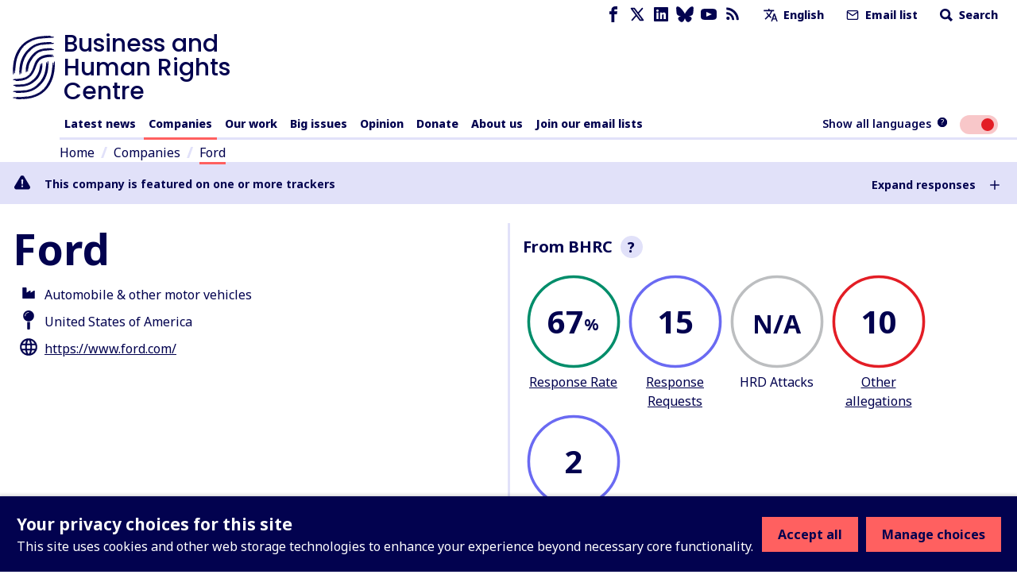

--- FILE ---
content_type: text/html; charset=utf-8
request_url: https://www.business-humanrights.org/en/companies/ford/?companies=5036883
body_size: 36676
content:
<!DOCTYPE html>










<html lang="en"  >
  <head>
    <title>
      
  
    Ford - Business and Human Rights Centre
  

    </title>
    <meta name="viewport" content="width=device-width, initial-scale=1">
    <link rel="shortcut icon" type="image/png" href="https://www.business-humanrights.org/static/img/logo.42e17ee4b348.svg"/>

    <link rel="preconnect" href="https://fonts.googleapis.com">
    <link rel="preconnect" href="https://fonts.gstatic.com" crossorigin>
    <link href="https://fonts.googleapis.com/css2?family=Noto+Sans+JP:wght@400..800&family=Noto+Sans+KR:wght@400..800&family=Noto+Sans+SC:wght@400..800&family=Noto+Sans+TC:wght@400..800&family=Noto+Sans+Arabic:wght@400..800&family=Noto+Sans:ital,wght@0,400..800;1,400..800&family=Roboto:ital,wght@0,400..800;1,400..800&display=swap" rel="stylesheet">

    <link href="/static/dist/css/styles.5ddbeb10f951.css" rel="stylesheet">

    <link rel="stylesheet" href="https://cdn.jsdelivr.net/npm/flatpickr/dist/flatpickr.min.css">
    <link rel="canonical" href="https://www.business-humanrights.org/en/companies/ford/?companies=5036883" />

    





<meta name="viewport" content="width=device-width,initial-scale=1">
<meta itemprop="name" content="Business and Human Rights Centre">

<meta property="og:title" content="Ford - Business and Human Rights Centre" />
<meta property="og:type" content="article" />
<meta property="og:url" content="https://www.business-humanrights.org/en/companies/ford/?companies=5036883" />
<meta property="og:site_name" content="Business and Human Rights Centre" />

<meta name="twitter:title" content="Ford - Business and Human Rights Centre">
<meta name="twitter:card" content="summary_large_image">




  <meta name="description" content="Check out this page via the Business and Human Rights Centre" />
  <meta name="twitter:description" content="Check out this page via the Business and Human Rights Centre">
  <meta itemprop="description" content="Check out this page via the Business and Human Rights Centre">
  <meta property="og:description" content="Check out this page via the Business and Human Rights Centre" />





    
    <!-- Google Tag Manager -->
    <script>
   (function(w,d,s,l,i){w[l]=w[l]||[];w[l].push({'gtm.start':
      new Date().getTime(),event:'gtm.js'});var f=d.getElementsByTagName(s)[0],
      j=d.createElement(s),dl=l!='dataLayer'?'&l='+l:'';j.async=true;j.src=
      'https://www.googletagmanager.com/gtm.js?id='+i+dl;f.parentNode.insertBefore(j,f);
      })(window,document,'script','dataLayer','GTM-KTJ4VND');
</script>

<META HTTP-EQUIV="Content-type" CONTENT="text/html; charset=UTF-8">
    <!-- End Google Tag Manager -->
    <script>
      window.dataLayer = window.dataLayer || [];
      function gtag() { window.dataLayer.push(arguments); }
      gtag('consent', 'default', {
        ad_storage: 'denied',
        analytics_storage: 'denied',
        wait_for_update: 500,
      });

    </script>
    

    
      <script src="/static/dist/jsi18n/en/djangojs.0a3d22393835.js"></script>
    

    
  
    

  
  <link rel="alternate" type="application/rss+xml" href="/en/feeds/latest-news/3/?companies=757030" />
  

  </head>

  <body  class="lang-en">
    <!-- Google Tag Manager (noscript) -->
      <noscript><iframe src="https://www.googletagmanager.com/ns.html?id=GTM-KTJ4VND"
      height="0" width="0" style="display:none;visibility:hidden"></iframe></noscript>
    <!-- End Google Tag Manager (noscript) -->
    
    <div id="sprite" style="position: absolute; width: 0; height: 0; overflow: hidden;">
      <svg xmlns="http://www.w3.org/2000/svg"><symbol id="abuses" viewBox="0 0 32 32"><title>abuses</title><path d="M3.617 27.486A2.753 2.753 0 005.973 28.8h20.053c.967 0 1.848-.491 2.357-1.314s.554-1.831.121-2.696L18.477 4.732c-.472-.945-1.422-1.532-2.478-1.532s-2.005.587-2.478 1.532L3.494 24.79a2.754 2.754 0 00.121 2.696zm.833-2.219L14.477 5.209c.295-.59.864-.942 1.523-.942s1.229.352 1.524.942l10.027 20.058c.266.532.238 1.152-.074 1.658s-.854.808-1.449.808H5.975c-.595 0-1.136-.302-1.449-.808s-.341-1.126-.075-1.658z"/><path d="M15.087 20.626h1.827a.534.534 0 00.531-.486l.724-8.095a.537.537 0 00-.531-.581h-3.276a.533.533 0 00-.531.581l.724 8.095a.534.534 0 00.531.486zm1.968-8.095l-.629 7.028h-.851l-.629-7.028h2.11zM16 21.827c-1.076 0-1.951.875-1.951 1.951s.875 1.951 1.951 1.951 1.951-.875 1.951-1.951-.875-1.951-1.951-1.951zm0 2.834a.885.885 0 010-1.768c.487 0 .884.397.884.884s-.397.884-.884.884z"/></symbol><symbol id="affiliation" viewBox="0 0 19 15"><title>affiliation</title><path d="M4.266 8.924c-.053.188-.155.361-.227.525.153-.059.319-.143.495-.185.334-.082.656-.05.898.228.24.276.236.599.123.923-.055.159-.145.306-.225.468.041-.021.085-.043.128-.067.229-.127.47-.201.734-.177.537.049.85.462.727.99-.053.229-.167.443-.237.622.146-.053.332-.145.528-.186.721-.152 1.212.377 1 1.084-.18.6-.594.973-1.194 1.144-.027.008-.053.021-.08.032h-.361c-.129-.064-.277-.104-.382-.195-.316-.274-.322-.63-.198-.994.054-.16.144-.306.221-.465-.058.03-.115.072-.178.09l-.302.092a1.284 1.284 0 01-.304.055c-.572.021-.933-.434-.798-1.002.054-.223.167-.431.237-.606-.154.055-.345.151-.546.19-.713.137-1.183-.374-.989-1.073.052-.189.154-.363.216-.504-.197.057-.424.16-.66.185-.639.066-1.036-.414-.888-1.04a1.66 1.66 0 011.42-1.235c.615-.057 1.02.464.842 1.1zM8.203 0c.032.01.063.026.096.032.637.114 1.11.473 1.49.98-.397.218-.785.428-1.169.646-.558.317-1.122.626-1.667.966-.607.378-.87.94-.77 1.655.138 1.003 1.088 1.886 2.253 1.36.534-.24 1.056-.51 1.581-.77.431-.215.853-.448 1.29-.647.157-.072.35-.1.525-.09.35.018.622.225.854.464.364.374.723.756 1.05 1.16.59.725 1.15 1.474 1.731 2.205.258.324.38.679.335 1.09-.058.54-.52.96-1.062.96-.145 0-.291-.023-.437-.036.063.465-.02.882-.421 1.167-.388.274-.813.256-1.25.08.026.475-.073.888-.494 1.138-.41.243-.832.211-1.254-.033v.17c-.033.682-.559 1.142-1.239 1.076-.287-.028-.536-.157-.769-.32-.095-.068-.142-.138-.133-.272.042-.696-.289-1.202-.891-1.382-.128-.038-.264-.051-.406-.078-.006-.362-.087-.703-.345-.98-.261-.28-.595-.394-.97-.414-.025-.868-.473-1.335-1.322-1.412l-.01-.18a1.24 1.24 0 00-1.035-1.181c-.517-.095-.973.062-1.39.354-.37.26-.634.608-.799 1.038a58.571 58.571 0 00-.134-.05L0 8.175V1.448L.037.865c.142.047.28.09.415.138.666.234 1.327.485 2 .696.272.085.57.118.855.11.394-.01.718-.238 1.04-.442.662-.42 1.34-.809 2.08-1.075C6.768.168 7.128.096 7.48 0h.723zm6.021.48c.446.228.87.502 1.324.712.296.137.623.224.946.282.427.076.852-.017 1.263-.136.418-.121.829-.268 1.243-.404v7.209c-.32.096-.64.199-.962.288-.594.166-1.16.104-1.653-.285a3.069 3.069 0 01-.527-.575c-.694-.924-1.366-1.866-2.16-2.707a18.953 18.953 0 00-1.086-1.043c-.441-.398-.95-.456-1.486-.221-.275.12-.538.269-.804.408-.662.347-1.314.715-1.988 1.036-.647.308-1.305.04-1.572-.594a1.043 1.043 0 01.303-1.224c.148-.119.31-.224.475-.316 1.17-.653 2.345-1.3 3.515-1.95.25-.14.493-.292.736-.444.804-.503 1.619-.452 2.433-.036z"/></symbol><symbol id="arrow-down" viewBox="0 0 17 19"><title>arrow-down</title><path d="M.692 10.424l7.942 7.942 8.174-7.942-2.058-2.058-4.617 4.617V.866h-3V12.75L2.75 8.366.692 10.424z" fill-rule="evenodd"/></symbol><symbol id="arrow-left" viewBox="0 0 30 28"><title>arrow-left</title><path d="M13.081 27.081L0 14 13.081.537l3.39 3.39-7.604 7.603h19.957v4.941l-19.572.002 7.219 7.219-3.39 3.39z"/></symbol><symbol id="arrow-right" viewBox="0 0 30 28"><title>arrow-right</title><path d="M16.56.919L29.641 14 16.56 27.463l-3.39-3.39 7.604-7.603H.817v-4.941l19.572-.002-7.219-7.219 3.39-3.39z"/></symbol><symbol id="arrow-up" viewBox="0 0 32 32"><title>arrow-up</title><path d="M7.609 16.943l7.057-7.057v15.448a1.333 1.333 0 002.666 0V9.886l7.057 7.057a1.332 1.332 0 101.885-1.885l-9.333-9.333-.007-.007a1.35 1.35 0 00-.425-.283 1.343 1.343 0 00-1.455.289l-9.333 9.333a1.332 1.332 0 101.885 1.885z"/></symbol><symbol id="attack-type" viewBox="0 0 16 19"><title>attack-type</title><path d="M7.773 0l7.772 4.318c0 8.637-4.318 12.955-7.772 14.682C3.455 17.273 0 12.955 0 4.318L7.773 0zm0 12.09a.863.863 0 10-.002 1.727.863.863 0 00.002-1.726zm.863-6.045H6.91v5.182h1.727V6.045z"/></symbol><symbol fill="none" id="bluesky" viewBox="0 0 24 22"><title>bluesky</title><path d="M5.202 1.654c2.752 2.111 5.712 6.393 6.798 8.69 1.087-2.297 4.046-6.579 6.798-8.69C20.783.13 24-1.05 24 2.703c0 .749-.42 6.293-.667 7.193-.856 3.13-3.978 3.927-6.755 3.444 4.854.845 6.089 3.642 3.422 6.439-5.064 5.312-7.279-1.333-7.847-3.036-.104-.312-.152-.458-.153-.334 0-.124-.05.022-.153.334-.568 1.703-2.782 8.348-7.847 3.036-2.667-2.797-1.432-5.594 3.422-6.439-2.777.483-5.899-.315-6.755-3.444C.42 8.996 0 3.452 0 2.703 0-1.05 3.217.13 5.202 1.653z" fill="currentColor"/></symbol><symbol id="burger" viewBox="0 0 32 32"><title>burger</title><path d="M28 12H4a1.333 1.333 0 000 2.666h24A1.333 1.333 0 0028 12zm0-5.333H4a1.333 1.333 0 000 2.666h24a1.333 1.333 0 000-2.666zm0 10.666H4a1.333 1.333 0 000 2.666h24a1.333 1.333 0 000-2.666zm0 5.334H4a1.333 1.333 0 000 2.666h24a1.333 1.333 0 000-2.666z"/></symbol><symbol id="chevron-down" viewBox="0 0 32 32"><title>chevron-down</title><path d="M7.057 12.943l8 8a1.332 1.332 0 001.885 0l8-8a1.332 1.332 0 10-1.885-1.885L16 18.115l-7.057-7.057a1.332 1.332 0 10-1.885 1.885z"/></symbol><symbol id="chevron-left" viewBox="0 0 32 32"><title>chevron-left</title><path d="M20.943 23.057L13.886 16l7.057-7.057a1.332 1.332 0 10-1.885-1.885l-8 8a1.332 1.332 0 000 1.885l8 8a1.332 1.332 0 101.885-1.885z"/></symbol><symbol id="chevron-right" viewBox="0 0 32 32"><title>chevron-right</title><path d="M12.943 24.943l8-8a1.332 1.332 0 000-1.885l-8-8a1.332 1.332 0 10-1.885 1.885L18.115 16l-7.057 7.057a1.332 1.332 0 101.885 1.885z"/></symbol><symbol id="chevron-up" viewBox="0 0 32 32"><title>chevron-up</title><path d="M24.943 19.057l-8-8a1.332 1.332 0 00-1.885 0l-8 8a1.332 1.332 0 101.885 1.885L16 13.885l7.057 7.057a1.332 1.332 0 101.885-1.885z"/></symbol><symbol id="clock" viewBox="0 0 19 19"><title>Clock icon</title><path d="M9.5 19c5.245 0 9.5-4.255 9.5-9.5S14.745 0 9.5 0 0 4.255 0 9.5 4.255 19 9.5 19zm0-2.77A6.736 6.736 0 012.77 9.5c0-3.71 3.02-6.73 6.73-6.73 3.71 0 6.73 3.02 6.73 6.73 0 3.71-3.02 6.73-6.73 6.73zm1.188-5.147a.39.39 0 00.395-.396V5.146a.39.39 0 00-.396-.396h-.791a.39.39 0 00-.396.396V9.5H6.73a.39.39 0 00-.397.396v.791a.39.39 0 00.396.396h3.958z" fill-rule="evenodd"/></symbol><symbol id="close" viewBox="0 0 32 32"><title>close</title><path d="M7.057 8.943L14.114 16l-7.057 7.057a1.332 1.332 0 101.885 1.885l7.057-7.057 7.057 7.057a1.332 1.332 0 101.885-1.885L17.884 16l7.057-7.057a1.332 1.332 0 10-1.885-1.885l-7.057 7.057-7.057-7.057a1.332 1.332 0 10-1.885 1.885z"/></symbol><symbol id="delete" viewBox="0 0 32 32"><title>delete</title><path d="M24 9.333v17.333a1.324 1.324 0 01-.391.942 1.331 1.331 0 01-.942.391H9.334a1.324 1.324 0 01-.942-.391 1.331 1.331 0 01-.391-.942V9.333zm-1.333-2.666V5.334a3.997 3.997 0 00-4-4.001h-5.333a3.997 3.997 0 00-4 4v1.333H4.001a1.333 1.333 0 000 2.666h1.333v17.333a3.997 3.997 0 004 4.001h13.333a3.997 3.997 0 004.001-4V9.333h1.333a1.333 1.333 0 000-2.666zM12 6.667V5.334a1.324 1.324 0 01.391-.942 1.331 1.331 0 01.942-.391h5.333a1.324 1.324 0 01.942.391 1.331 1.331 0 01.391.942v1.333zm0 8v8a1.333 1.333 0 002.666 0v-8a1.333 1.333 0 00-2.666 0zm5.333 0v8a1.333 1.333 0 002.666 0v-8a1.333 1.333 0 00-2.666 0z"/></symbol><symbol id="development-poverty" viewBox="0 0 32 32"><title>development-poverty</title><path d="M26.971 26.514H5.485V5.028a.456.456 0 10-.914 0v21.943c0 .253.204.457.457.457h21.943a.456.456 0 100-.914z"/><path d="M25.443 8.927a.457.457 0 10.823-.399L25.139 6.2a.459.459 0 00-.611-.213L22.2 7.114a.457.457 0 00.399.824l1.252-.606-3.592 8.683c-.049-.004-.096-.015-.146-.015-.691 0-1.286.389-1.597.956l-4.84-2.42a1.831 1.831 0 00-1.792-2.193 1.83 1.83 0 00-1.829 1.829c0 .471.184.897.478 1.222l-2.597 5.195c-.056-.005-.109-.017-.166-.017-1.008 0-1.829.82-1.829 1.829s.82 1.829 1.829 1.829 1.829-.82 1.829-1.829c0-.624-.315-1.175-.794-1.505l2.499-4.998a1.8 1.8 0 00.58.103c.556 0 1.048-.254 1.383-.646l5.02 2.51a1.828 1.828 0 001.825 1.793c1.008 0 1.829-.82 1.829-1.829 0-.634-.324-1.192-.815-1.52l3.635-8.787.681 1.406zM7.771 23.314a.915.915 0 010-1.828.915.915 0 010 1.828zm4.115-8.228a.915.915 0 010-1.828.915.915 0 010 1.828zm8.228 3.657a.915.915 0 010-1.828.915.915 0 010 1.828z"/></symbol><symbol id="discrimination" viewBox="0 0 32 32"><title>discrimination</title><path d="M21.165 6.909c-.292 0-.567.072-.809.198v-.949a1.77 1.77 0 00-1.769-1.769c-.327 0-.633.091-.896.247a1.772 1.772 0 00-1.697-1.274 1.77 1.77 0 00-1.695 1.266 1.751 1.751 0 00-.883-.238 1.77 1.77 0 00-1.769 1.769v4.976a2.567 2.567 0 00-1.618-.574.962.962 0 00-.96.96v6.617c0 1.547 1.075 3.218 2.521 4.266.024.025.05.048.08.068.003.002.293.198.293.47v5.216a.48.48 0 00.96 0v-5.021c.344.133.694.232 1.047.28a.482.482 0 00.54-.411.479.479 0 00-.411-.54c-.627-.085-1.257-.356-1.828-.743a.819.819 0 00-.07-.05c-1.232-.864-2.173-2.271-2.173-3.535v-6.617a1.62 1.62 0 011.618 1.619v2.543c0 .256.201.463.453.477l.024.003c.096.001 2.36.063 2.86 3.044a.48.48 0 10.947-.159c-.485-2.891-2.414-3.609-3.324-3.787V6.159a.81.81 0 011.618 0v5.808a.48.48 0 00.96 0V5.131a.81.81 0 011.618 0v6.836c0 .265.215.48.48.48l.008-.001.008.001a.48.48 0 00.48-.48V6.159a.81.81 0 011.618 0v7.275a.48.48 0 00.96 0V8.679a.81.81 0 011.618 0v7.943c0 4.389-3.636 5.727-4.051 5.866a.48.48 0 00.304.91 6.782 6.782 0 001.597-.789v5.55a.48.48 0 00.96 0v-5.876c0-.355.176-.603.253-.694 1.091-1.154 1.897-2.801 1.897-4.967V8.679a1.77 1.77 0 00-1.769-1.769z"/></symbol><symbol id="dollar" viewBox="0 0 32 32"><title>dollar</title><path d="M24.321 21.161c0 3.642-2.607 6.518-6.393 7.143v3.125c0 .321-.25.571-.571.571h-2.41a.575.575 0 01-.571-.571v-3.125c-4.178-.59-6.464-3.089-6.553-3.197a.592.592 0 01-.035-.733l1.839-2.41c.089-.125.25-.197.41-.214s.321.035.429.161c.035.018 2.536 2.41 5.696 2.41 1.75 0 3.642-.928 3.642-2.946 0-1.714-2.107-2.553-4.518-3.518-3.214-1.267-7.214-2.875-7.214-7.358 0-3.286 2.571-6 6.304-6.714V.571c0-.321.267-.571.571-.571h2.41c.321 0 .571.25.571.571v3.143c3.625.41 5.553 2.375 5.625 2.447a.573.573 0 01.089.679l-1.447 2.607a.529.529 0 01-.41.286.593.593 0 01-.482-.125c-.018-.018-2.178-1.928-4.857-1.928-2.267 0-3.839 1.125-3.839 2.75 0 1.893 2.178 2.733 4.714 3.714 3.286 1.267 7 2.714 7 7.018z"/></symbol><symbol id="download" viewBox="0 0 32 32"><title>download</title><path d="M26.667 20v5.333a1.324 1.324 0 01-.391.942 1.331 1.331 0 01-.942.391H6.667a1.324 1.324 0 01-.942-.391 1.331 1.331 0 01-.391-.942V20a1.333 1.333 0 00-2.666 0v5.333a3.997 3.997 0 004 4.001h18.667a3.997 3.997 0 004.001-4v-5.333a1.333 1.333 0 00-2.666 0zm-9.334-3.219V4a1.333 1.333 0 00-2.666 0v12.781l-4.391-4.391a1.332 1.332 0 10-1.885 1.885l6.667 6.667.008.008a1.324 1.324 0 00.927.382h.015a1.344 1.344 0 00.935-.39l6.667-6.667a1.332 1.332 0 10-1.885-1.885z"/></symbol><symbol id="email" viewBox="0 0 32 32"><title>email</title><path d="M4 10.561l11.236 7.865c.453.313 1.06.328 1.529 0L28 10.561V24a1.312 1.312 0 01-.393.94 1.312 1.312 0 01-.94.393H5.334a1.312 1.312 0 01-.94-.393 1.312 1.312 0 01-.393-.94zM1.333 8.016V24c0 .537.108 1.053.303 1.524.204.492.503.933.871 1.303s.811.668 1.303.871a3.98 3.98 0 001.524.303h21.333a3.98 3.98 0 001.524-.303c.492-.204.933-.503 1.303-.871s.668-.811.871-1.303A3.98 3.98 0 0030.668 24V7.977a3.976 3.976 0 00-.303-1.5c-.204-.492-.503-.933-.871-1.303s-.811-.668-1.303-.871a3.962 3.962 0 00-1.524-.304H5.334a3.98 3.98 0 00-1.524.303 4.05 4.05 0 00-1.303.871 3.996 3.996 0 00-1.174 2.804V8zm26.526-.611L16 15.705l-11.859-8.3c.064-.127.149-.244.251-.345.127-.127.275-.227.439-.293.155-.064.324-.1.503-.1h21.333a1.312 1.312 0 01.94.393c.101.101.187.219.251.345z"/></symbol><symbol id="environment" viewBox="0 0 32 32"><title>environment</title><path d="M26.514 26.057h-3.703V22.4c2.56-.137 3.886-1.509 3.886-4.069 0-2.88-1.737-7.269-4.343-7.269s-4.343 4.343-4.343 7.269c0 2.56 1.28 3.931 3.886 4.069v3.657h-10.24v-5.531c3.657-.137 5.44-1.966 5.44-5.531 0-3.977-2.469-9.966-5.897-9.966S5.303 11.018 5.303 15.04c0 3.566 1.783 5.394 5.44 5.531v5.486H5.486c-.274 0-.457.183-.457.457s.183.457.457.457h21.029c.274 0 .457-.183.457-.457s-.183-.457-.457-.457zM11.2 10.011c-.274 0-.457.183-.457.457v2.926l-1.509-1.509c-.183-.183-.457-.183-.64 0s-.183.457 0 .64l2.194 2.194v2.103l-1.509-1.509c-.183-.183-.457-.183-.64 0s-.183.457 0 .64l2.194 2.194v1.554c-3.109-.137-4.526-1.554-4.526-4.617 0-3.977 2.423-9.097 4.983-9.097s4.983 5.12 4.983 9.097c0 3.063-1.417 4.48-4.526 4.617v-1.554l2.194-2.194c.183-.183.183-.457 0-.64s-.457-.183-.64 0l-1.509 1.509v-2.103l2.194-2.194c.183-.183.183-.457 0-.64s-.457-.183-.64 0l-1.509 1.509v-2.926c-.183-.229-.366-.457-.64-.457zm11.154 4.618c-.274 0-.457.183-.457.457v1.737L21.028 16c-.183-.183-.457-.183-.64 0s-.183.457 0 .64l1.509 1.509v1.143l-.869-.869c-.183-.183-.457-.183-.64 0s-.183.457 0 .64l1.509 1.509v.914c-2.057-.137-2.971-1.097-2.971-3.154 0-2.789 1.646-6.354 3.429-6.354s3.429 3.566 3.429 6.354c0 2.057-.914 3.017-2.971 3.154v-.914l1.509-1.509c.183-.183.183-.457 0-.64s-.457-.183-.64 0l-.869.869v-1.143l1.509-1.509c.183-.183.183-.457 0-.64s-.457-.183-.64 0l-.869.869v-1.783a.491.491 0 00-.457-.457z"/><path d="M20.206 9.554c1.051 0 1.92-.869 1.92-1.92s-.869-1.92-1.92-1.92-1.92.823-1.92 1.92.869 1.92 1.92 1.92zm0-2.971c.549 0 1.006.457 1.006 1.006s-.457 1.006-1.006 1.006S19.2 8.138 19.2 7.589s.457-1.006 1.006-1.006z"/></symbol><symbol id="external-link" viewBox="0 0 17 17"><title>external-link</title><path d="M14.167 14.167H2.833V2.876l2.834-.043V0H0v17h17V9.917h-2.833v4.25zM8.5 0l2.833 2.833-6.032 6.032L8.134 11.7l6.032-6.032L17 8.5V0H8.5z" fill-rule="evenodd"/></symbol><symbol id="facebook" viewBox="0 0 32 32"><title>facebook</title><path d="M19 6h5V0h-5c-3.86 0-7 3.14-7 7v3H8v6h4v16h6V16h5l1-6h-6V7c0-.542.458-1 1-1z"/></symbol><symbol id="filter" viewBox="0 0 22 28"><title>filter</title><path d="M21.922 4.609a.984.984 0 01-.219 1.094L14 13.406V25c0 .406-.25.766-.609.922A1.158 1.158 0 0113 26a.932.932 0 01-.703-.297l-4-4A.996.996 0 018 21v-7.594L.297 5.703a.984.984 0 01-.219-1.094C.234 4.25.594 4 1 4h20c.406 0 .766.25.922.609z"/></symbol><symbol fill="none" id="flag" viewBox="0 0 19 21"><title>flag</title><path d="M0 20.542V0h10.875l.483 2.417h6.767V14.5H9.667l-.484-2.417H2.417v8.459H0z" fill="#E11B41"/></symbol><symbol id="gender" viewBox="0 0 19 16"><title>gender</title><path d="M18.408 4.182a.104.104 0 010-.048.688.688 0 00-.256-.36l-.072-.048-.216-.096h-.096l-2.823-.64a.815.815 0 00-.312 1.6l1.36.272-1.208 1.216a5.543 5.543 0 00-1.976-1.104A5.6 5.6 0 102.563 8.67l-.632.623-.56-.543A.803.803 0 00.235 9.885l.576.544-.568.56a.8.8 0 000 1.136.8.8 0 001.136 0l.56-.568.568.568a.8.8 0 001.128-1.136l-.56-.56.568-.576a5.543 5.543 0 001.967 1.072A5.6 5.6 0 1015.857 7.23l1.271-1.264.272 1.36a.8.8 0 00.8.648h.152a.8.8 0 00.632-.944l-.576-2.848zM8.378 7.518a4 4 0 012.751-1.168 4 4 0 01-3.839 3.2 4.055 4.055 0 011.088-2.032zm-4-4.8A4 4 0 0111.13 4.75a5.6 5.6 0 00-3.88 1.64 5.647 5.647 0 00-1.536 2.871 4.167 4.167 0 01-1.335-.88 4 4 0 010-5.662zm9.663 10.463a4 4 0 01-6.75-2.032 5.6 5.6 0 003.918-1.6 5.647 5.647 0 001.536-2.871c.498.204.952.503 1.336.88a4 4 0 010 5.663l-.04-.04z"/></symbol><symbol id="globe-blue" viewBox="0 0 19 19"><title>globe</title><path d="M14.5 5a9.5 9.5 0 110 19 9.5 9.5 0 010-19zm-3.572 14.598l.093.218a7.8 7.8 0 001.053 1.783c.61.208 1.256.34 1.926.385v-1.991a15.495 15.495 0 01-3.072-.395zm7.143 0l-.137.032a15.49 15.49 0 01-2.933.362v1.992a7.468 7.468 0 001.926-.385c.435-.539.824-1.217 1.144-2.002zm-9.826-.958l.02.03a7.541 7.541 0 002.095 2.085 11.08 11.08 0 01-.62-1.494 11.198 11.198 0 01-1.495-.621zm12.51 0l-.158.078c-.417.202-.864.384-1.336.543-.18.533-.388 1.033-.621 1.494a7.54 7.54 0 002.115-2.115zM14 15l-3.992.001a14.18 14.18 0 00.529 3.462c1.04.3 2.211.489 3.463.529V15zm4.992.001L15 15l.001 3.992a14.18 14.18 0 003.462-.529c.3-1.04.489-2.21.529-3.462zm-9.984 0H7.016c.045.67.177 1.316.385 1.926.539.435 1.217.824 2.002 1.144a15.418 15.418 0 01-.395-3.07zm12.976 0h-1.992a15.495 15.495 0 01-.394 3.071c.784-.321 1.462-.71 2.001-1.146.208-.61.34-1.255.385-1.925zM9.402 10.928l-.218.093a7.8 7.8 0 00-1.783 1.053A7.486 7.486 0 007.016 14h1.991c.033-1.082.17-2.116.395-3.072zm4.598-.92a14.18 14.18 0 00-3.463.529c-.3 1.04-.489 2.211-.529 3.463H14zm1.001 0L15 14h3.992a14.18 14.18 0 00-.529-3.463 14.18 14.18 0 00-3.462-.529zm4.596.92l.033.138c.206.918.332 1.904.363 2.934h1.99a7.468 7.468 0 00-.384-1.927c-.539-.435-1.217-.824-2.002-1.144zM10.36 8.246l-.03.02a7.541 7.541 0 00-2.085 2.095c.46-.233.961-.442 1.494-.62.18-.534.388-1.034.621-1.495zm8.28 0l.078.158c.202.417.384.864.543 1.336.533.18 1.033.388 1.494.621a7.54 7.54 0 00-2.115-2.115zM14 7.016a7.468 7.468 0 00-1.927.385c-.435.539-.824 1.217-1.144 2.002A15.43 15.43 0 0114 9.007zm1 0l.001 1.992c1.081.032 2.115.17 3.071.394-.321-.784-.71-1.462-1.146-2.001a7.486 7.486 0 00-1.925-.385z" transform="translate(-5 -5)" fill="currentColor" fill-rule="evenodd"/></symbol><symbol id="globe" viewBox="0 0 19 19"><title>globe</title><path d="M14.5 5a9.5 9.5 0 110 19 9.5 9.5 0 010-19zm-3.572 14.598l.093.218a7.8 7.8 0 001.053 1.783c.61.208 1.256.34 1.926.385v-1.991a15.495 15.495 0 01-3.072-.395zm7.143 0l-.137.032a15.49 15.49 0 01-2.933.362v1.992a7.468 7.468 0 001.926-.385c.435-.539.824-1.217 1.144-2.002zm-9.826-.958l.02.03a7.541 7.541 0 002.095 2.085 11.08 11.08 0 01-.62-1.494 11.198 11.198 0 01-1.495-.621zm12.51 0l-.158.078c-.417.202-.864.384-1.336.543-.18.533-.388 1.033-.621 1.494a7.54 7.54 0 002.115-2.115zM14 15l-3.992.001a14.18 14.18 0 00.529 3.462c1.04.3 2.211.489 3.463.529V15zm4.992.001L15 15l.001 3.992a14.18 14.18 0 003.462-.529c.3-1.04.489-2.21.529-3.462zm-9.984 0H7.016c.045.67.177 1.316.385 1.926.539.435 1.217.824 2.002 1.144a15.418 15.418 0 01-.395-3.07zm12.976 0h-1.992a15.495 15.495 0 01-.394 3.071c.784-.321 1.462-.71 2.001-1.146.208-.61.34-1.255.385-1.925zM9.402 10.928l-.218.093a7.8 7.8 0 00-1.783 1.053A7.486 7.486 0 007.016 14h1.991c.033-1.082.17-2.116.395-3.072zm4.598-.92a14.18 14.18 0 00-3.463.529c-.3 1.04-.489 2.211-.529 3.463H14zm1.001 0L15 14h3.992a14.18 14.18 0 00-.529-3.463 14.18 14.18 0 00-3.462-.529zm4.596.92l.033.138c.206.918.332 1.904.363 2.934h1.99a7.468 7.468 0 00-.384-1.927c-.539-.435-1.217-.824-2.002-1.144zM10.36 8.246l-.03.02a7.541 7.541 0 00-2.085 2.095c.46-.233.961-.442 1.494-.62.18-.534.388-1.034.621-1.495zm8.28 0l.078.158c.202.417.384.864.543 1.336.533.18 1.033.388 1.494.621a7.54 7.54 0 00-2.115-2.115zM14 7.016a7.468 7.468 0 00-1.927.385c-.435.539-.824 1.217-1.144 2.002A15.43 15.43 0 0114 9.007zm1 0l.001 1.992c1.081.032 2.115.17 3.071.394-.321-.784-.71-1.462-1.146-2.001a7.486 7.486 0 00-1.925-.385z" transform="translate(-5 -5)" fill-rule="evenodd"/></symbol><symbol id="groups" viewBox="0 0 32 32"><title>groups</title><path d="M11.901 14.315h8.198a.533.533 0 00.533-.533v-2.845a1.948 1.948 0 00-1.946-1.946h-5.372a1.948 1.948 0 00-1.946 1.946v2.845c0 .295.239.533.533.533zm.533-3.379c0-.485.395-.88.88-.88h5.372c.485 0 .88.395.88.88v2.311h-1.035v-.881a.533.533 0 10-1.066 0v.881h-2.929v-.881a.533.533 0 10-1.066 0v.881h-1.035v-2.311zm.874-5.548c0 1.484 1.208 2.692 2.692 2.692s2.692-1.207 2.692-2.692S17.484 2.696 16 2.696s-2.692 1.207-2.692 2.692zm4.317 0c0 .896-.729 1.625-1.625 1.625s-1.625-.729-1.625-1.625.729-1.625 1.625-1.625 1.625.729 1.625 1.625zM29.333 28.77v-2.845a1.948 1.948 0 00-1.946-1.946h-5.373a1.948 1.948 0 00-1.946 1.946v2.845c0 .295.239.533.533.533H28.8a.533.533 0 00.533-.533zm-1.066-.533h-1.035v-.881a.533.533 0 10-1.066 0v.881h-2.929v-.881a.533.533 0 10-1.066 0v.881h-1.035v-2.311c0-.485.395-.88.88-.88h5.373c.485 0 .88.395.88.88v2.311zm-6.258-7.86c0 1.484 1.208 2.692 2.692 2.692s2.692-1.207 2.692-2.692-1.208-2.692-2.692-2.692a2.695 2.695 0 00-2.692 2.692zm4.317 0c0 .896-.729 1.625-1.625 1.625s-1.625-.729-1.625-1.625.729-1.625 1.625-1.625 1.625.729 1.625 1.625zM3.2 29.304h8.199a.533.533 0 00.533-.533v-2.845a1.948 1.948 0 00-1.946-1.946H4.613a1.948 1.948 0 00-1.946 1.946v2.845c0 .295.239.533.533.533zm.533-3.378c0-.485.395-.88.88-.88h5.373c.485 0 .88.395.88.88v2.311H9.831v-.881a.533.533 0 10-1.066 0v.881H5.836v-.881a.533.533 0 10-1.066 0v.881H3.735v-2.311zm.875-5.549c0 1.484 1.208 2.692 2.692 2.692s2.692-1.207 2.692-2.692-1.208-2.692-2.692-2.692a2.695 2.695 0 00-2.692 2.692zm4.316 0c0 .896-.729 1.625-1.625 1.625s-1.625-.729-1.625-1.625.729-1.625 1.625-1.625 1.625.729 1.625 1.625zm4.659 1.49L16 19.449l2.417 2.418a.532.532 0 10.754-.754l-2.638-2.639v-2.932a.533.533 0 10-1.066 0v2.932l-2.638 2.639a.534.534 0 00.754.754z"/></symbol><symbol id="health" viewBox="0 0 32 32"><title>health</title><path d="M10.49 5.44c-3.447.08-6.53 2.795-6.53 6.86 0 1.147.174 2.196.48 3.15H2.551a.64.64 0 000 1.28h8.811a.642.642 0 00.588-.386l.002-.004 1.12-2.58 2.47 6.39a.641.641 0 001.168.054l.002-.004 2.54-5.35.86 1.55a.64.64 0 00.56.33h2.939a.64.64 0 100-1.28h-2.56l-1.28-2.3a.64.64 0 00-1.138.027l-.002.004-2.43 5.13-2.5-6.47a.642.642 0 00-.662-.41h.003a.639.639 0 00-.528.386l-.002.004-1.57 3.63h-5.14a8.757 8.757 0 01-.56-3.15c0-3.434 2.46-5.515 5.27-5.58 1.685-.039 3.509.663 5.01 2.38a.64.64 0 00.959.001l.001-.001c2.002-2.289 4.561-2.79 6.63-2.1s3.65 2.553 3.65 5.3c0 3.489-1.722 5.718-4.02 7.66-2.145 1.813-4.755 3.297-6.75 5.12-2.717-2.484-6.564-4.363-8.82-7.24a.64.64 0 00-1.008.791l-.001-.001c2.654 3.383 6.937 5.315 9.39 7.74a.64.64 0 00.9 0c1.833-1.812 4.674-3.372 7.11-5.43 1.383-1.169 2.632-2.532 3.46-4.21h2.429a.64.64 0 100-1.28h-1.9c.311-.952.49-1.997.49-3.15 0-3.252-1.965-5.658-4.52-6.51-2.392-.798-5.289-.224-7.54 2.01-1.644-1.619-3.609-2.403-5.49-2.36z"/></symbol><symbol id="industry" viewBox="0 0 29 29"><title>C4067174-3DD9-4B9E-AD64-284FDAAE6338@1x</title><path d="M6 23a1 1 0 01-1-1V7a1 1 0 011-1h4.333a1 1 0 011 1v7l4.8-3.031a1 1 0 011.534.845V14l4.799-3.031a1 1 0 011.534.845V22a1 1 0 01-1 1H6z" fill-rule="evenodd"/></symbol><symbol id="information-outline" viewBox="0 0 32 32"><title>information-outline</title><path d="M5.159 26.841A15.291 15.291 0 01.478 15.812C.478 7.344 7.343.479 15.811.479c4.328 0 8.237 1.793 11.025 4.677l.004.004a15.28 15.28 0 014.304 10.652c0 8.468-6.865 15.333-15.333 15.333-4.14 0-7.898-1.641-10.657-4.308l.004.004zm19.52-2.162A12.235 12.235 0 0028.274 16c0-6.778-5.495-12.274-12.274-12.274a12.237 12.237 0 00-8.679 3.595A12.235 12.235 0 003.726 16c0 6.778 5.495 12.274 12.274 12.274 3.389 0 6.458-1.374 8.679-3.595zm-10.212-7.146v-3.067h3.067v9.2h-3.067v-6.133zm0-9.2h3.067V11.4h-3.067V8.333z"/></symbol><symbol id="information" viewBox="0 0 32 32"><title>information</title><path d="M27.607 7.443c.614.614 1.128 1.84 1.128 2.719v19.102c0 .879-.713 1.592-1.592 1.592H4.857a1.592 1.592 0 01-1.592-1.592V2.734c0-.879.713-1.592 1.592-1.592h14.857c.879 0 2.106.514 2.719 1.128zm-7.362-4.045v6.234h6.234c-.099-.282-.249-.563-.365-.68l-5.19-5.19c-.117-.117-.398-.265-.68-.365zm6.368 25.337V11.756h-6.898a1.592 1.592 0 01-1.592-1.592V3.266H5.388v25.47h21.224zM9.633 14.408c0-.298.232-.53.53-.53h11.673c.298 0 .53.232.53.53v1.062c0 .298-.232.53-.53.53H10.163a.523.523 0 01-.53-.53v-1.062zm12.204 3.714c.298 0 .53.232.53.53v1.062c0 .298-.232.53-.53.53H10.164a.523.523 0 01-.53-.53v-1.062c0-.298.232-.53.53-.53h11.673zm0 4.245c.298 0 .53.232.53.53v1.062c0 .298-.232.53-.53.53H10.164a.523.523 0 01-.53-.53v-1.062c0-.298.232-.53.53-.53h11.673z"/></symbol><symbol id="instagram" viewBox="0 0 32 32"><title>instagram</title><path d="M16 2.881c4.275 0 4.781.019 6.462.094 1.563.069 2.406.331 2.969.55a4.952 4.952 0 011.837 1.194 5.015 5.015 0 011.2 1.838c.219.563.481 1.412.55 2.969.075 1.688.094 2.194.094 6.463s-.019 4.781-.094 6.463c-.069 1.563-.331 2.406-.55 2.969a4.94 4.94 0 01-1.194 1.837 5.02 5.02 0 01-1.837 1.2c-.563.219-1.413.481-2.969.55-1.688.075-2.194.094-6.463.094s-4.781-.019-6.463-.094c-1.563-.069-2.406-.331-2.969-.55a4.952 4.952 0 01-1.838-1.194 5.02 5.02 0 01-1.2-1.837c-.219-.563-.481-1.413-.55-2.969-.075-1.688-.094-2.194-.094-6.463s.019-4.781.094-6.463c.069-1.563.331-2.406.55-2.969a4.964 4.964 0 011.194-1.838 5.015 5.015 0 011.838-1.2c.563-.219 1.412-.481 2.969-.55 1.681-.075 2.188-.094 6.463-.094zM16 0c-4.344 0-4.887.019-6.594.094-1.7.075-2.869.35-3.881.744-1.056.412-1.95.956-2.837 1.85a7.833 7.833 0 00-1.85 2.831C.444 6.538.169 7.7.094 9.4.019 11.113 0 11.656 0 16s.019 4.887.094 6.594c.075 1.7.35 2.869.744 3.881.413 1.056.956 1.95 1.85 2.837a7.82 7.82 0 002.831 1.844c1.019.394 2.181.669 3.881.744 1.706.075 2.25.094 6.594.094s4.888-.019 6.594-.094c1.7-.075 2.869-.35 3.881-.744 1.05-.406 1.944-.956 2.831-1.844s1.438-1.781 1.844-2.831c.394-1.019.669-2.181.744-3.881.075-1.706.094-2.25.094-6.594s-.019-4.887-.094-6.594c-.075-1.7-.35-2.869-.744-3.881a7.506 7.506 0 00-1.831-2.844A7.82 7.82 0 0026.482.843C25.463.449 24.301.174 22.601.099c-1.712-.081-2.256-.1-6.6-.1z"/><path d="M16 7.781c-4.537 0-8.219 3.681-8.219 8.219s3.681 8.219 8.219 8.219 8.219-3.681 8.219-8.219A8.221 8.221 0 0016 7.781zm0 13.55a5.331 5.331 0 110-10.663 5.331 5.331 0 010 10.663zM26.462 7.456a1.919 1.919 0 11-3.838 0 1.919 1.919 0 013.838 0z"/></symbol><symbol id="investment-trade-globalisation" viewBox="0 0 32 32"><title>investment-trade-globalisation</title><path d="M25.811 15.496c.027-.321.045-.644.045-.968 0-6.246-5.082-11.328-11.328-11.328S3.2 8.282 3.2 14.528c0 6.246 5.082 11.328 11.328 11.328.322 0 .646-.018.968-.045a7.37 7.37 0 005.92 2.989c4.072 0 7.384-3.313 7.384-7.384a7.37 7.37 0 00-2.989-5.92zm-11.816 9.227c-1.461-.345-2.753-2.078-3.552-4.534a11.953 11.953 0 013.552-.693v5.227zm0-6.294c-1.329.054-2.63.302-3.843.735a18.989 18.989 0 01-.543-4.103h4.386v3.368zm-4.386-4.434a18.98 18.98 0 01.543-4.103c1.213.434 2.514.681 3.843.735v3.368H9.609zm5.452-9.662c1.461.345 2.753 2.079 3.553 4.534a11.953 11.953 0 01-3.553.693V4.333zM13.995 9.56a11.934 11.934 0 01-3.553-.693c.799-2.456 2.091-4.19 3.553-4.534V9.56zm1.066 1.067a13.023 13.023 0 003.843-.735c.314 1.251.505 2.641.543 4.103h-4.386v-3.368zm5.453 3.368a20.053 20.053 0 00-.601-4.516 11.406 11.406 0 002.468-1.544 10.207 10.207 0 012.382 6.059h-4.248zm-.903-5.545c-.51-1.538-1.209-2.814-2.044-3.724a10.264 10.264 0 014.082 2.43c-.619.501-1.3.94-2.039 1.293zm-10.166 0a10.302 10.302 0 01-2.039-1.293 10.26 10.26 0 014.082-2.43c-.834.91-1.534 2.186-2.043 3.724zm-.301 1.029a20.044 20.044 0 00-.601 4.515H4.294c.119-2.3.989-4.402 2.382-6.059.743.61 1.571 1.13 2.468 1.544zm-.602 5.582c.038 1.626.249 3.151.601 4.515-.898.413-1.725.934-2.468 1.544a10.207 10.207 0 01-2.382-6.059h4.249zm.903 5.545c.51 1.538 1.209 2.814 2.043 3.723a10.27 10.27 0 01-4.082-2.43c.619-.501 1.3-.94 2.039-1.293zm5.616-5.545h2.612a7.42 7.42 0 00-2.612 2.613v-2.613zm6.355 12.672c-3.483 0-6.317-2.834-6.317-6.317s2.834-6.318 6.317-6.318 6.317 2.834 6.317 6.318a6.324 6.324 0 01-6.317 6.317z"/><path d="M22.691 19.552h1.067a2.342 2.342 0 00-1.809-2.275v-.658h-1.067v.658c-1.034.243-1.808 1.168-1.808 2.275s.774 2.032 1.808 2.275v2.497a1.277 1.277 0 01-.742-1.155h-1.067c0 1.107.774 2.032 1.808 2.275v.769h1.067v-.768c1.034-.243 1.809-1.168 1.809-2.275s-.774-2.032-1.809-2.275v-2.497c.437.203.742.643.742 1.155zm-2.55 0c0-.512.305-.952.742-1.155v2.309a1.275 1.275 0 01-.742-1.154zm2.55 3.617c0 .512-.305.952-.742 1.155v-2.309c.437.203.742.642.742 1.154z"/></symbol><symbol id="issues" viewBox="0 0 20 18"><title>issues</title><path d="M24.618 19.533L17.315 7.305A2.65 2.65 0 0015 6a2.65 2.65 0 00-2.315 1.305L5.382 19.533c-.506.842-.506 1.852-.022 2.715a2.655 2.655 0 002.337 1.368h14.606a2.63 2.63 0 002.337-1.368c.484-.863.484-1.873-.022-2.715zM15 20.754a1.132 1.132 0 01-1.137-1.137c0-.631.506-1.136 1.137-1.136s1.137.505 1.137 1.136c0 .632-.506 1.137-1.137 1.137zm1.22-8.65l-.4 4.693a.82.82 0 01-.883.737c-.4-.042-.716-.358-.737-.737l-.4-4.693a1.226 1.226 0 012.442-.21c-.021.062-.021.146-.021.21z" transform="translate(-5 -6)"/></symbol><symbol fill="none" id="know-the-chain-logo" viewBox="0 0 410 320"><title>know-the-chain-logo</title><mask id="a" fill="#fff"><path d="M0 0h410v320H0V0z"/></mask><path d="M0 0h410v320H0V0z" fill="#fff" fill-opacity=".85"/><path d="M3 320V0h-6v320h6z" fill="#FFCB05" mask="url(#a)"/><g clip-path="url(#clip0_580_1387)"><mask id="b" style="mask-type:luminance" maskUnits="userSpaceOnUse" x="40" y="118" width="330" height="84"><path d="M369.997 118.165H40v83.667h329.997v-83.667z" fill="#fff"/></mask><g mask="url(#b)"><path d="M84.646 133.003a1.76 1.76 0 01-1.09 1.63 1.76 1.76 0 01-.676.133h-2.551a1.754 1.754 0 01-1.628-1.089 1.76 1.76 0 01-.133-.674l-.924-13.071a1.765 1.765 0 011.767-1.764h4.387a1.761 1.761 0 011.632 1.088c.088.214.134.444.134.676l-.918 13.071z" fill="#575756"/><path d="M82.882 185.231h-2.55a1.759 1.759 0 00-1.766 1.761l-.919 13.079a1.763 1.763 0 001.764 1.758h4.39a1.77 1.77 0 001.246-.514 1.763 1.763 0 00.517-1.244l-.92-13.079a1.76 1.76 0 00-1.762-1.761z" fill="#FFD544"/><path d="M75.228 133.592a1.76 1.76 0 01-1.052 2.263l-2.397.87a1.765 1.765 0 01-2.263-1.054l-5.344-11.969a1.767 1.767 0 011.057-2.263l4.122-1.499a1.772 1.772 0 011.35.057 1.765 1.765 0 01.913.995l3.614 12.6z" fill="#575756"/><path d="M87.984 186.406a1.767 1.767 0 011.054-2.264l2.395-.87a1.765 1.765 0 012.263 1.055l5.335 11.968a1.774 1.774 0 01-1.057 2.266l-4.122 1.502a1.767 1.767 0 01-2.263-1.058l-3.605-12.599z" fill="#FC0"/><path d="M66.583 137.364a1.773 1.773 0 01-.218 2.49l-1.953 1.638a1.767 1.767 0 01-2.487-.218l-9.105-9.424a1.757 1.757 0 01-.214-1.949 1.76 1.76 0 01.431-.537l3.35-2.821a1.767 1.767 0 012.488.217l7.708 10.604z" fill="#878787"/><path d="M96.629 182.633a1.771 1.771 0 01-.407-1.289 1.77 1.77 0 01.624-1.198l1.954-1.638a1.767 1.767 0 012.486.218l9.103 9.421a1.764 1.764 0 01-.215 2.486l-3.349 2.822a1.77 1.77 0 01-2.489-.221l-7.707-10.601z" fill="#FC0"/><path d="M59.746 143.869a1.765 1.765 0 01.645 2.411l-1.273 2.208a1.773 1.773 0 01-1.761.866 1.76 1.76 0 01-.653-.222l-11.787-5.737a1.764 1.764 0 01-.645-2.411l2.19-3.801a1.77 1.77 0 012.415-.647l10.869 7.333z" fill="#878787"/><path d="M55.546 152.316a1.76 1.76 0 011.417 1.359c.05.227.055.461.015.689l-.441 2.512a1.772 1.772 0 01-.726 1.141 1.776 1.776 0 01-1.32.293l-13.032-1.381a1.756 1.756 0 01-1.14-.725 1.763 1.763 0 01-.291-1.321l.762-4.319a1.76 1.76 0 012.045-1.432l12.711 3.184z" fill="#B2B2B2"/><path d="M54.491 161.695a1.757 1.757 0 011.32.291 1.756 1.756 0 01.726 1.141l.44 2.511a1.77 1.77 0 01-.788 1.798c-.196.125-.414.21-.643.251l-12.71 3.167a1.758 1.758 0 01-2.046-1.432l-.762-4.319a1.763 1.763 0 011.431-2.035l13.032-1.373z" fill="#DADADA"/><path d="M57.589 170.628c-.31 0-.614.081-.882.234l-11.79 5.743a1.764 1.764 0 00-.645 2.411l2.194 3.798a1.764 1.764 0 002.413.645l10.858-7.328a1.768 1.768 0 00.645-2.414l-1.272-2.207a1.755 1.755 0 00-1.53-.882" fill="#FFEAAD"/><path d="M63.276 178.095a1.761 1.761 0 00-1.35.631l-9.109 9.421a1.766 1.766 0 00.218 2.486l3.348 2.822a1.768 1.768 0 002.487-.218l7.696-10.604a1.77 1.77 0 00-.215-2.487l-1.953-1.638a1.773 1.773 0 00-1.136-.413" fill="#FFE07D"/><path d="M101.286 141.271a1.773 1.773 0 01-2.492.218l-1.953-1.638a1.769 1.769 0 01-.22-2.487l7.698-10.604a1.77 1.77 0 012.487-.217l3.348 2.821a1.764 1.764 0 01.221 2.486l-9.089 9.421z" fill="#101010"/><path d="M71.176 183.16a1.764 1.764 0 00-1.66 1.161l-5.344 11.974a1.774 1.774 0 001.057 2.266l4.122 1.499a1.759 1.759 0 002.26-1.055l3.609-12.599a1.767 1.767 0 00-1.055-2.264l-2.395-.87a1.722 1.722 0 00-.602-.106" fill="#FFD544"/><path d="M93.696 135.671a1.76 1.76 0 01-2.263 1.052l-2.397-.871a1.764 1.764 0 01-1.052-2.26l3.605-12.597c.16-.44.488-.799.912-.998.425-.198.91-.219 1.351-.06l4.124 1.502a1.766 1.766 0 011.055 2.263l-5.335 11.969z" fill="#1D1D1B"/></g><path d="M88.193 150.413h4.119v8.182l7.596-8.182h4.972l-7.62 7.942 7.969 10.777h-4.947l-5.805-7.967-2.165 2.246v5.721h-4.12v-18.719zm23.806 0h3.798l8.771 11.525v-11.525h4.066v18.719h-3.503l-9.066-11.899v11.899h-4.066v-18.719z" fill="#1D1D1B"/><mask id="c" style="mask-type:luminance" maskUnits="userSpaceOnUse" x="40" y="118" width="330" height="84"><path d="M369.997 118.165H40v83.667h329.997v-83.667z" fill="#fff"/></mask><g mask="url(#c)"><path d="M152.172 159.826v-.053c0-3.21-2.355-5.886-5.67-5.886-3.316 0-5.618 2.623-5.618 5.833v.053c0 3.209 2.353 5.882 5.671 5.882s5.617-2.62 5.617-5.829zm-15.594 0v-.053c0-5.322 4.186-9.681 9.977-9.681 5.79 0 9.923 4.306 9.923 9.628v.053c0 5.321-4.186 9.68-9.976 9.68-5.791 0-9.924-4.306-9.924-9.627z" fill="#1D1D1B"/></g><path d="M161.908 150.413h4.412l3.879 12.678 4.2-12.734h3.53l4.197 12.734 3.879-12.678h4.303l-6.391 18.853h-3.583l-4.225-12.248-4.225 12.248h-3.583l-6.393-18.853z" fill="#1D1D1B"/><path d="M203.365 151.697h-6.525v-1.284h14.441v1.284h-6.527v17.438h-1.389v-17.438zm16.425-1.284h1.387v8.665h11.983v-8.665h1.392v18.719h-1.392v-8.771h-11.983v8.771h-1.387v-18.719zm24.607 0h13.316v1.284h-11.926v7.353h10.727v1.286h-10.727v7.512h12.06v1.284h-13.45v-18.719z" fill="#878787"/><path d="M265.231 159.826v-.053c0-5.322 4.013-9.681 9.767-9.681 3.53 0 5.643 1.178 7.384 2.888l-2.623 3.022c-1.443-1.311-2.916-2.115-4.786-2.115-3.156 0-5.43 2.623-5.43 5.833v.053c0 3.209 2.232 5.882 5.43 5.882 2.14 0 3.449-.854 4.92-2.191l2.62 2.646c-1.925 2.059-4.063 3.349-7.674 3.349-5.511 0-9.602-4.25-9.602-9.628m24.841-9.418h4.119v7.409h7.596v-7.409h4.116v18.719h-4.116v-7.515h-7.596v7.515h-4.119v-18.719zm35.36 10.883l-2.487-6.069-2.489 6.069h4.976zm-4.331-11.017h3.795l8.023 18.853h-4.303l-1.714-4.186h-7.917l-1.71 4.186h-4.186l8.012-18.853zm23.295.134h-4.119v18.719h4.119v-18.719zm21.532 0v11.528l-8.773-11.528h-3.796v18.722h4.066v-11.902l9.064 11.902H370v-18.722h-4.066z" fill="#1D1D1B"/></g><defs><clipPath id="clip0_580_1387"><path fill="#fff" transform="translate(40 118.168)" d="M0 0h330v83.664H0z"/></clipPath></defs></symbol><symbol id="labour" viewBox="0 0 32 32"><title>labour</title><path d="M28.741 5.867L26.074 3.2c-.178-.178-.415-.178-.593 0l-1.6 1.6a2.289 2.289 0 00-.652 1.6c0 .178 0 .415.059.593l-9.719 9.778-.237-.237c-.178-.178-.474-.178-.593 0-.059.059-.119.178-.119.296s.059.237.119.296l.178.178-1.304 1.304-2.133-2.133c-.059-.059-.178-.119-.296-.119s-.237.059-.296.119l-4.444 4.444c-1.067 1.126-1.481 2.667-1.244 4.563.178 1.363.652 2.43.652 2.489.059.119.119.178.178.178.059.059 1.6.711 3.437.711 1.481 0 2.667-.474 3.556-1.363l4.444-4.444c.059-.059.119-.178.119-.296s-.059-.237-.119-.296l-2.133-2.133 1.304-1.304.178.178c.178.178.474.178.593 0 .178-.178.178-.474 0-.593l-.237-.237 9.778-9.778c.178.059.356.059.593.059.593 0 1.185-.237 1.6-.652l1.6-1.6c.178-.119.178-.356 0-.533zM10.489 26.963c-.474.474-1.126.83-1.896 1.007l2.133-2.133a9.82 9.82 0 012.904-2.015l-3.141 3.141zm2.015-6.874l-.652.711c-.178.178-.178.415 0 .593.059.059.178.119.296.119s.237-.059.296-.119l.356-.356 1.6 1.6a10.71 10.71 0 00-4.207 2.607l-2.844 2.844c-.948 0-1.837-.237-2.37-.415l.178-.178c.178-.178.178-.415 0-.593s-.415-.178-.593 0l-.237.237a9.698 9.698 0 01-.474-2.43l.889-.889c.178-.178.178-.415 0-.593s-.415-.178-.593 0l-.178.178c.178-.652.474-1.304 1.007-1.837l3.141-3.2c-.474 1.067-1.956 2.844-2.785 3.674-.178.178-.178.415 0 .593.059.059.178.119.296.119s.237-.059.296-.119c1.185-1.185 2.904-3.437 3.437-5.037l1.6 1.6-.296.356c-.178.178-.178.415 0 .593.059.059.178.119.296.119s.237-.059.296-.119l2.252-2.252.652.652-1.659 1.541zm2.133-2.252l-.474-.474 9.541-9.6a.46.46 0 00.237.237l.237.237-9.541 9.6zm11.97-10.37a1.389 1.389 0 01-1.007.415c-.415 0-.77-.178-1.007-.415a1.389 1.389 0 01-.415-1.007c0-.415.178-.77.415-1.007l.237-.237 2.074 2.074-.296.178zm.83-.83l-2.074-2.074.474-.474 2.074 2.074-.474.474z"/></symbol><symbol id="languages" viewBox="0 0 23 21"><title>languages</title><path d="M15.612 17.844l-2.699-2.658.032-.031a18.533 18.533 0 003.942-6.914H20V6.118h-7.438V4h-2.124v2.118H3v2.107h11.868A16.71 16.71 0 0111.5 13.9a16.696 16.696 0 01-2.454-3.547H6.92a18.589 18.589 0 003.166 4.828l-5.403 5.32L6.187 22l5.313-5.294 3.304 3.293.808-2.155zM21.5 12h-2L15 25h2l1.125-3.25h4.75L24 25h2l-4.5-13zM19 20l1.5-5 1.5 5h-3z" transform="translate(-3 -4)" fill-rule="evenodd"/></symbol><symbol id="lawsuit_type" viewBox="0 0 19 18"><title>Shape</title><path d="M22.934 11.816v1.551h-.97v8.531h1.067v1.551H6.066v-1.648h1.067v-8.434H6.066v-1.55h16.868zm-12.7 1.648h-1.55v8.434h1.55v-8.434zm3.49 0h-1.841v8.434h1.841v-8.434zm3.393 0h-1.841v8.434h1.841v-8.434zm3.2 0h-1.552v8.434h1.551v-8.434zM14.5 6L24 9.684v1.066H5V9.684L14.5 6z" transform="translate(-5 -6)" fill-rule="evenodd"/></symbol><symbol id="legal_argument" viewBox="0 0 19 18"><title>Combined Shape</title><path d="M9.75 9.958v5.146a2.77 2.77 0 002.77 2.771h5.147v.582a1.98 1.98 0 01-1.98 1.979H10.3l-2.375 2.838a.396.396 0 01-.7-.253v-2.585h-.246A1.98 1.98 0 015 18.456v-6.518a1.98 1.98 0 011.98-1.98h2.77zM22.02 6A1.98 1.98 0 0124 7.98v7.124a1.98 1.98 0 01-1.98 1.98h-.395v2.77a.396.396 0 01-.697.257l-2.56-3.028H12.52a1.98 1.98 0 01-1.98-1.979V7.98A1.98 1.98 0 0112.522 6zm-1.187 7.52h-7.125a.396.396 0 000 .793h7.125a.396.396 0 100-.792zm0-2.374h-7.125a.396.396 0 000 .791h7.125a.396.396 0 100-.791zm0-2.375h-7.125a.396.396 0 000 .791h7.125a.396.396 0 100-.791z" transform="translate(-5 -6)" fill-rule="evenodd"/></symbol><symbol id="line_chart" viewBox="0 0 24 24"><title>line, chart, up, arrow, graph</title><path d="M21.38 6.08A1 1 0 0021 6h-5a1 1 0 00-.71 1.71l1.8 1.79L15 11.59l-2.29-2.3a1 1 0 00-1.41 0l-5 5a1 1 0 101.41 1.41L12 11.42l2.29 2.29a1 1 0 001.41 0l2.79-2.79 1.79 1.79A1 1 0 0022 12V7a1 1 0 00-.62-.92z"/><path d="M21 18H4V5a1 1 0 00-2 0v14a1 1 0 001 1h18a1 1 0 000-2z"/></symbol><symbol id="linkedin" viewBox="0 0 20 20"><title>LinkedIn</title><path d="M18 1a1 1 0 011 1v16a1 1 0 01-1 1H2a1 1 0 01-1-1V2a1 1 0 011-1h16zM6.844 7.826H4.156V16h2.688V7.826zm6.718-.197c-.53 0-.997.118-1.398.352-.32.187-.613.401-.877.64l-.193.186h-.063l-.187-.981H8.656V16h2.688v-5.362a4.1 4.1 0 01.562-.458 1.12 1.12 0 01.625-.164c.271 0 .469.088.594.262.11.153.17.439.185.858l.002.188V16H16v-5.035c0-1.014-.193-1.823-.578-2.428-.386-.605-1.005-.908-1.86-.908zM5.5 4c-.438 0-.797.13-1.078.392S4 4.992 4 5.406c0 .414.14.752.422 1.014.281.261.64.392 1.078.392.438 0 .797-.13 1.078-.392S7 5.82 7 5.406c0-.414-.14-.752-.422-1.014C6.297 4.131 5.938 4 5.5 4z" fill-rule="evenodd"/></symbol><symbol id="location" viewBox="0 0 11 23"><title>location</title><path d="M14.5 4a5.5 5.5 0 011.526 10.785v9.28L14.5 26.763l-1.474-2.696V14.8A5.5 5.5 0 0114.5 4zm0 8a2.5 2.5 0 100-5 2.5 2.5 0 000 5z" transform="translate(-9 -4)" fill-rule="evenodd"/></symbol><symbol id="map-pin" viewBox="0 0 32 32"><title>map-pin</title><path d="M16 19.429c.786 0 1.553-.089 2.286-.267v11.696c0 .625-.518 1.143-1.143 1.143h-2.286a1.151 1.151 0 01-1.143-1.143V19.162a9.679 9.679 0 002.286.267zM16 0c5.054 0 9.143 4.089 9.143 9.143S21.054 18.286 16 18.286s-9.143-4.089-9.143-9.143S10.946 0 16 0zm0 4c.321 0 .571-.25.571-.571s-.25-.571-.571-.571a6.296 6.296 0 00-6.286 6.286c0 .321.25.571.571.571s.571-.25.571-.571a5.145 5.145 0 015.143-5.143z"/></symbol><symbol id="minus" viewBox="0 0 32 32"><title>minus</title><path d="M6.667 17.333h18.667a1.333 1.333 0 000-2.666H6.667a1.333 1.333 0 000 2.666z"/></symbol><symbol id="news" viewBox="0 0 20 19"><title>news</title><path d="M17.218 0H6.575a2.804 2.804 0 00-2.803 2.808v9.31H1.433c-.78 0-1.433.633-1.433 1.435v2.64A2.818 2.818 0 002.803 19h14.394A2.804 2.804 0 0020 16.192V2.808C20.02 1.267 18.756 0 17.218 0zM3.772 16.403c0 .528-.421.95-.948.95a1.17 1.17 0 01-1.16-1.16v-2.429h2.13v2.64h-.022zM7.144 4.264c0-.337.274-.612.611-.612H10.2c.337 0 .611.275.611.612V7.77a.612.612 0 01-.61.612H7.754a.612.612 0 01-.61-.612V4.264zm8.894 11.105H7.755a.612.612 0 010-1.225h8.283a.612.612 0 010 1.225zm0-3.505H7.755a.612.612 0 010-1.224h8.283a.612.612 0 010 1.224zm0-3.504h-2.761a.612.612 0 010-1.224h2.76a.612.612 0 010 1.224zm0-3.483h-2.761a.612.612 0 010-1.225h2.76a.612.612 0 010 1.225z" fill-rule="evenodd"/></symbol><symbol id="organisation" viewBox="0 0 19 18"><title>organisation</title><path d="M18.136 15.93h-.389V1.917a.863.863 0 00-.863-.863h-1.031V.351c0-.194-.181-.351-.404-.351H3.55c-.222 0-.404.157-.404.35v.704h-1.03a.863.863 0 00-.864.864V15.93H.864c-.477 0-.864.31-.864.691 0 .381.387.69.864.69h17.272c.477 0 .864-.309.864-.69 0-.382-.387-.691-.864-.691zM6.65 12.152H3.714V10.08H6.65v2.072zm0-3.455H3.714V6.624H6.65v2.073zm0-3.454H3.714V3.17H6.65v2.073zm4.318 9.796H8.032v-3.8h.022a1.468 1.468 0 012.892 0h.022v3.8zm0-6.342H8.032V6.624h2.936v2.073zm0-3.454H8.032V3.17h2.936v2.073zm4.318 6.909H12.35V10.08h2.936v2.072zm0-3.455H12.35V6.624h2.936v2.073zm0-3.454H12.35V3.17h2.936v2.073z"/></symbol><symbol id="other" viewBox="0 0 32 32"><title>other</title><path d="M16 1.871C8.209 1.871 1.871 8.209 1.871 16S8.209 30.129 16 30.129 30.129 23.791 30.129 16 23.791 1.871 16 1.871zm0 26.492C9.183 28.363 3.637 22.817 3.637 16S9.183 3.637 16 3.637 28.363 9.183 28.363 16 22.817 28.363 16 28.363z"/><path d="M16.24 5.408c-1.692-.063-3.305.547-4.526 1.723s-1.895 2.758-1.895 4.454h1.766c0-1.211.481-2.341 1.353-3.181s2.019-1.276 3.234-1.231c2.252.086 4.154 1.987 4.239 4.239.082 2.172-1.461 4.112-3.591 4.512a2.084 2.084 0 00-1.704 2.042v5.098h1.766v-5.098c0-.151.108-.277.264-.306 2.983-.56 5.145-3.275 5.03-6.315-.122-3.207-2.73-5.815-5.937-5.937zM15.117 24.83h1.766v1.766h-1.766V24.83z"/></symbol><symbol id="overview" viewBox="0 0 32 32"><title>overview</title><path d="M18.89 14.867c-1.2-.92-2.64-1.067-3.854-.393-1.099.61-1.227 1.329-1.14 1.824.304 1.74 3.814 3.195 4.973 3.383.173.028.345.039.514.039.298 0 .587-.033.854-.064a.458.458 0 00.391-.344c.383-1.539-.332-3.367-1.738-4.446zm.908 3.917a3.102 3.102 0 01-.783-.005c-1.208-.196-4.037-1.599-4.219-2.638-.019-.11-.078-.445.683-.867a2.37 2.37 0 011.157-.305c.573 0 1.156.21 1.697.624 1.031.791 1.604 2.063 1.464 3.191z"/><path d="M23.878 3.14l-.002-.001A15.027 15.027 0 0014.43.997 15.082 15.082 0 00.914 15.999c0 1.435.203 2.854.604 4.217s0 .001 0 .001v.001c0 .001 0 0 0 0C3.372 26.616 9.327 31.084 16 31.084c.73 0 1.453-.053 2.151-.158h.006a15.022 15.022 0 0012.399-10.971v-.003c.35-1.273.528-2.603.528-3.953 0-5.296-2.694-10.103-7.207-12.86zm-9.747-1.187a.03.03 0 01.002.01c.004.027.002.055.005.083.009.09.014.179.01.269-.002.043-.01.086-.015.129a1.847 1.847 0 01-.035.221c-.011.047-.025.093-.039.139a2.104 2.104 0 01-.239.527 2.024 2.024 0 01-.224.303c-.034.039-.067.08-.104.117a2.36 2.36 0 01-.182.162c-.036.03-.07.063-.108.091a2.505 2.505 0 01-.322.203l-.013.008c-.083.043-.152.094-.228.141-.078.048-.163.092-.233.144-.042.031-.074.068-.113.101-.09.075-.182.148-.258.231-.047.051-.08.109-.121.163-.054.071-.115.139-.159.215a2.168 2.168 0 00-.189.423c-.145.463-.117.948-.092 1.377.029.492.054.916-.154 1.213-.119.169-.294.287-.538.361-.866.27-1.574 1.008-1.896 1.983a1.453 1.453 0 01-.106.251 1.152 1.152 0 01-.31.345c-.311.234-.733.337-1.125.339a2.18 2.18 0 01-.231-.011c-.66-.067-1.29-.364-1.956-.679l-.16-.076a37.675 37.675 0 00-1.018-.467c-.104-.046-.212-.091-.318-.136-.158-.068-.313-.137-.474-.203a14.17 14.17 0 0110.94-7.977zM2.73 20.971l.16.101c.153.098.307.196.463.285.02.012.042.022.064.03a1.574 1.574 0 001.68-.128 1.617 1.617 0 00.645-1.643l-.031-.162c-.055-.283-.107-.55-.131-.827-.063-.662.133-1.48.708-1.712.525-.207 1.176.139 1.627.464.258.188.508.396.583.634.028.1.037.222.047.351.01.133.021.266.046.391.219 1.162 1.303 1.626 2.259 2.035.743.318 1.444.618 1.767 1.173.234.41.241.933.249 1.488.007.511.014 1.04.191 1.558.318.931 1.199 1.691 2.298 1.984.11.03.222.055.334.081.279.064.543.124.742.246.223.14.39.386.523.607.106.177.197.362.279.552.026.061.047.125.07.187.05.131.098.263.136.398.022.075.039.152.057.228a4.49 4.49 0 01.106.627c.005.052.006.106.009.158a13.82 13.82 0 01-1.612.094c-5.912 0-11.224-3.733-13.27-9.2zm15.8 8.971c-.002-.023-.007-.045-.009-.067a5.965 5.965 0 00-.082-.585l-.002-.007a5.728 5.728 0 00-.146-.566l-.032-.105a5.563 5.563 0 00-.203-.53l-.045-.098a5.657 5.657 0 00-.273-.524 3.084 3.084 0 00-.556-.711 1.995 1.995 0 00-.27-.205c-.331-.203-.697-.286-1.02-.36a7.756 7.756 0 01-.301-.073c-.808-.215-1.448-.751-1.668-1.396-.13-.381-.136-.815-.142-1.275-.009-.646-.018-1.315-.371-1.932-.476-.82-1.391-1.211-2.199-1.557-.99-.424-1.6-.727-1.722-1.369-.019-.093-.024-.189-.031-.284-.012-.162-.025-.345-.083-.546-.158-.504-.554-.844-.923-1.112a5.196 5.196 0 00-.542-.335 3.753 3.753 0 00-.337-.158c-.029-.012-.058-.026-.086-.036a2.754 2.754 0 00-.399-.117c-.029-.006-.058-.009-.087-.014a2.218 2.218 0 00-.31-.032c-.02-.001-.041-.006-.061-.006-.016 0-.031.004-.047.004a2.03 2.03 0 00-.223.02c-.033.005-.067.007-.1.014a1.834 1.834 0 00-.308.088c-1.018.411-1.376 1.626-1.28 2.643.027.321.087.626.144.921l.032.165a.716.716 0 01-.287.726.662.662 0 01-.731.05l-.001.001a.292.292 0 00-.047-.023c-.134-.078-.266-.163-.398-.247l-.273-.172c-.027-.017-.054-.032-.082-.048a7.169 7.169 0 00-.317-.177 3.805 3.805 0 00-.204-.097c-.038-.017-.076-.034-.115-.049-.021-.008-.041-.019-.062-.027a14.044 14.044 0 01-.501-3.731c0-1.807.335-3.563.997-5.227.157.065.314.129.467.195.108.046.217.092.324.139.334.147.664.298.993.455l.162.077c.707.334 1.439.68 2.256.762.11.011.218.016.326.016l.04-.002c.05-.001.099-.005.148-.008.076-.005.152-.01.227-.02.049-.007.097-.016.145-.025a2.568 2.568 0 00.679-.216c.065-.031.128-.065.189-.101.038-.022.076-.043.112-.067.061-.04.118-.084.174-.129.032-.025.065-.049.095-.076.058-.051.11-.107.161-.164.023-.026.049-.049.071-.076a2.04 2.04 0 00.19-.272c.076-.143.136-.285.177-.416.227-.688.712-1.208 1.294-1.389.437-.133.779-.371 1.018-.71.39-.558.352-1.213.318-1.791-.023-.384-.044-.746.05-1.047.114-.358.392-.646.852-.883a3.47 3.47 0 00.785-.566l.057-.056c.101-.102.196-.209.282-.321l.032-.045c.085-.114.162-.233.23-.356l.012-.02c.068-.125.125-.254.175-.386l.025-.066c.046-.128.082-.258.11-.39l.014-.074a2.79 2.79 0 00.048-.407v-.044a2.679 2.679 0 00-.018-.4l-.001-.033a14.119 14.119 0 017.846 1.759c-.019.023-.034.048-.052.071a2.645 2.645 0 00-.212.316c-.02.034-.041.067-.059.102a2.973 2.973 0 00-.14.303l-.013.029c-.043.113-.078.23-.106.347-.009.036-.015.072-.022.108a3.099 3.099 0 00-.041.253c-.005.042-.008.084-.011.126a2.67 2.67 0 00-.005.253c.001.038 0 .077.003.115.008.121.022.242.047.362l.016.072c.027.118.076.337.058.39a.498.498 0 01-.176.052 6.816 6.816 0 01-1.837.103 1.94 1.94 0 00-1.754.85c-.654.96-.817 1.794-.497 2.55.338.798 1.1 1.172 1.771 1.501.446.219.868.426 1.158.729.274.287.447.684.63 1.105.076.174.152.348.219.481.023.059.057.119.081.158.494.924 1.658 1.26 2.648.765.782-.388 1.84-.141 2.263.529.196.312.299.69.408 1.091.039.143.078.285.121.427.05.16.107.317.17.473.02.05.045.099.067.15.045.104.091.208.142.31.03.059.063.117.095.176.049.091.097.181.15.27.036.061.076.12.115.18.054.084.108.167.166.249.042.06.087.118.131.176a5.854 5.854 0 00.329.403c.065.074.131.146.199.218.052.055.106.108.16.161a8.386 8.386 0 00.388.352c.032.026.061.055.093.081a14.11 14.11 0 01-11.063 9.935zm11.319-10.93a6.283 6.283 0 01-.508-.529l-.047-.06a6.034 6.034 0 01-.365-.497c-.021-.032-.044-.064-.064-.096a5.504 5.504 0 01-.31-.562l-.055-.119c-.09-.2-.173-.402-.237-.609-.04-.131-.076-.264-.113-.398-.122-.447-.248-.909-.516-1.337a2.15 2.15 0 00-.26-.326l-.076-.077a2.374 2.374 0 00-.289-.24l-.035-.027a2.557 2.557 0 00-.367-.202l-.102-.043a2.855 2.855 0 00-.341-.117c-.025-.007-.048-.015-.073-.021a2.941 2.941 0 00-.42-.068c-.036-.003-.073-.004-.109-.006-.053-.003-.106-.009-.159-.009-.071 0-.142.006-.213.012-.023.002-.046.001-.069.004a2.757 2.757 0 00-.517.105 2.594 2.594 0 00-.414.158c-.554.277-1.171.115-1.446-.398-.009-.015-.019-.03-.04-.076-.077-.155-.146-.316-.216-.476-.207-.475-.421-.967-.808-1.372-.403-.421-.918-.674-1.417-.918-.604-.297-1.127-.553-1.332-1.037-.192-.454-.061-.987.41-1.679.211-.309.566-.484.926-.453a7.768 7.768 0 002.082-.117c.208-.04.471-.112.66-.314.367-.38.253-.889.177-1.227l-.014-.062a1.698 1.698 0 01-.031-.248c-.002-.026 0-.053 0-.08-.001-.057 0-.114.004-.172l.011-.093a1.681 1.681 0 01.05-.252c.014-.052.03-.104.048-.155l.032-.089a2.26 2.26 0 01.073-.158c.012-.024.023-.05.037-.073.039-.069.081-.136.128-.2l.01-.016c.047-.064.099-.123.154-.181 4.066 2.616 6.483 7.039 6.483 11.9 0 1.023-.108 2.033-.323 3.012z"/></symbol><symbol id="plus" viewBox="0 0 32 32"><title>plus</title><path d="M6.667 17.333h8v8a1.333 1.333 0 002.666 0v-8h8a1.333 1.333 0 000-2.666h-8v-8a1.333 1.333 0 00-2.666 0v8h-8a1.333 1.333 0 000 2.666z"/></symbol><symbol id="preview" viewBox="0 0 32 32"><title>preview</title><path d="M.141 15.404a1.33 1.33 0 000 1.192c.02.039.528 1.052 1.493 2.457a27.294 27.294 0 002.343 2.957c1.192 1.305 2.672 2.649 4.425 3.733a15.35 15.35 0 003.885 1.736 13.493 13.493 0 007.424 0 15.367 15.367 0 003.885-1.736c1.753-1.084 3.233-2.428 4.425-3.733a27.77 27.77 0 002.343-2.957c.965-1.405 1.475-2.419 1.493-2.457a1.33 1.33 0 000-1.192c-.02-.039-.528-1.052-1.493-2.457a27.294 27.294 0 00-2.343-2.957c-1.192-1.305-2.672-2.649-4.425-3.733a15.35 15.35 0 00-3.885-1.736 13.493 13.493 0 00-7.424 0 15.367 15.367 0 00-3.885 1.736C6.649 7.341 5.169 8.685 3.977 9.99a27.321 27.321 0 00-2.343 2.957C.669 14.352.159 15.366.141 15.404zM2.855 16a24.77 24.77 0 013.092-4.212c1.073-1.175 2.367-2.341 3.859-3.264a12.742 12.742 0 013.212-1.439 10.84 10.84 0 015.967 0c1.149.327 2.221.827 3.212 1.439 1.492.923 2.785 2.089 3.859 3.264A24.77 24.77 0 0129.148 16a24.77 24.77 0 01-3.092 4.212c-1.073 1.175-2.367 2.341-3.859 3.264a12.742 12.742 0 01-3.212 1.439 10.859 10.859 0 01-5.968 0 12.778 12.778 0 01-3.212-1.439c-1.492-.923-2.785-2.089-3.859-3.264A24.77 24.77 0 012.856 16zm18.478 0c0-.72-.144-1.409-.404-2.04a5.362 5.362 0 00-2.889-2.89 5.344 5.344 0 00-5.811 1.157 5.345 5.345 0 00-1.159 1.732 5.344 5.344 0 001.157 5.811 5.334 5.334 0 007.543.001 5.334 5.334 0 001.562-3.772zm-2.666 0a2.665 2.665 0 01-1.648 2.467c-.312.128-.655.2-1.019.2a2.665 2.665 0 01-2.467-1.648 2.675 2.675 0 01-.2-1.019 2.665 2.665 0 011.648-2.467c.312-.128.655-.2 1.019-.2a2.665 2.665 0 012.467 1.648c.128.312.2.655.2 1.019z"/></symbol><symbol id="print" viewBox="0 0 100 100"><title>Artboard 185</title><path d="M86 26h-8V10a8 8 0 00-8-8H30a8 8 0 00-8 8v16h-8A12 12 0 002 38v32a12 12 0 0012 12h7.27l-3.12 10.9A4 4 0 0022 98h56a4 4 0 003.85-5.1L78.73 82H86a12 12 0 0012-12V38a12 12 0 00-12-12zM30 10h40v16H30zm-2.7 80L33 70h34l5.7 20zM90 70a4 4 0 01-4 4h-9.55l-2.6-9.1A4 4 0 0070 62H30a4 4 0 00-3.85 2.9l-2.6 9.1H14a4 4 0 01-4-4V38a4 4 0 014-4h72a4 4 0 014 4z"/><circle cx="22" cy="46" r="4"/></symbol><symbol id="profile" viewBox="0 0 32 32"><title>profile</title><path d="M16 17.425c8.09 0 14.77 4.232 15.973 11.658.207 1.286-.788 2.448-2.116 2.448H2.143c-1.286 0-2.323-1.162-2.116-2.448C1.23 21.657 7.91 17.425 16 17.425zM16 0a7.469 7.469 0 11-.001 14.937A7.469 7.469 0 0116 0z"/></symbol><symbol id="refresh" viewBox="0 0 15 15"><title>refresh</title><path d="M14.992 7.16C14.813 3.297 11.652.152 7.79.006 3.52-.157 0 3.265 0 7.502a7.478 7.478 0 003.373 6.258l.49-.163.863-2.608c-.033-.13-.049-.212-.082-.342A4.282 4.282 0 013.26 7.502a4.224 4.224 0 014.514-4.22 4.25 4.25 0 013.96 3.992 4.193 4.193 0 01-1.092 3.08L8.767 7.877 6.73 14.835h8.1l-2.037-2.037a7.477 7.477 0 002.2-5.638z" fill-rule="evenodd"/></symbol><symbol id="reporting" viewBox="0 0 14 14"><title>Icon</title><path d="M16.359 7.103l-3.462-3.462a.603.603 0 00-.456-.193H7.56a.603.603 0 00-.456.193L3.641 7.103a.603.603 0 00-.193.456v4.896a.6.6 0 00.193.442l3.462 3.462c.125.124.29.193.456.193h4.896a.649.649 0 00.455-.193l3.449-3.462a.649.649 0 00.193-.456V7.56a.603.603 0 00-.193-.456zM10 5.986a.93.93 0 01.924.98l-.18 3.586a.734.734 0 01-.744.703.743.743 0 01-.745-.703l-.18-3.586a.929.929 0 01.925-.98zm0 8.028a.983.983 0 01-.98-.98c0-.537.442-.979.98-.979s.98.442.98.98a.984.984 0 01-.98.979z" transform="translate(-3 -3)" fill="#E11B41" fill-rule="evenodd"/></symbol><symbol id="rss" viewBox="0 0 32 32"><title>news</title><path d="M10.286 24a3.43 3.43 0 01-6.858 0 3.43 3.43 0 016.858 0zm9.143 2.197c.018.321-.089.625-.304.857-.214.25-.518.375-.839.375h-2.41c-.59 0-1.072-.447-1.125-1.035A11.426 11.426 0 004.465 16.108a1.127 1.127 0 01-1.035-1.125v-2.41c0-.321.125-.625.375-.839.197-.197.482-.304.768-.304h.089a16.042 16.042 0 0110.089 4.679 16.042 16.042 0 014.679 10.089zm9.142.035c.018.304-.089.607-.321.839a1.097 1.097 0 01-.822.358h-2.553a1.138 1.138 0 01-1.143-1.072C23.142 15.982 14.875 7.715 4.5 7.107a1.134 1.134 0 01-1.072-1.125V3.429c0-.321.125-.607.358-.822a1.11 1.11 0 01.786-.321h.054a25.135 25.135 0 0116.553 7.393 25.14 25.14 0 017.393 16.553z"/></symbol><symbol id="search" viewBox="0 0 19 19"><title>search</title><path d="M16.328 19c.165 0 .297-.05.396-.148l2.128-2.178c.23-.23.23-.461 0-.692l-4.206-4.255a7.527 7.527 0 001.039-3.86c0-2.177-.767-4.032-2.3-5.566C11.85.767 10.01 0 7.866 0c-2.143 0-3.99.767-5.54 2.3C.776 3.836 0 5.69 0 7.868s.775 4.033 2.326 5.567c1.55 1.533 3.397 2.3 5.541 2.3 1.386 0 2.705-.379 3.959-1.138l4.156 4.256a.475.475 0 00.346.148zm-8.46-6.333c-1.32 0-2.45-.47-3.39-1.41s-1.41-2.07-1.41-3.39c0-1.32.47-2.449 1.41-3.39.94-.94 2.07-1.41 3.39-1.41 1.319 0 2.44.479 3.364 1.436.923.923 1.385 2.045 1.385 3.364 0 1.32-.462 2.45-1.385 3.39-.924.94-2.045 1.41-3.365 1.41z" fill-rule="evenodd"/></symbol><symbol id="security" viewBox="0 0 32 32"><title>security</title><path d="M25.217 5.355L16.15 2.688a.532.532 0 00-.301 0L6.782 5.355a.533.533 0 00-.383.511v10.133c0 9.831 9.327 13.269 9.421 13.303a.548.548 0 00.358 0c.094-.034 9.421-3.472 9.421-13.303V5.866a.533.533 0 00-.383-.511zM24.533 16c0 8.443-7.245 11.714-8.531 12.228-1.238-.509-8.536-3.869-8.536-12.228V6.266l8.533-2.51 8.533 2.51V16z"/><path d="M8.916 6.952a.533.533 0 00-.383.511v8.488c0 .295.239.533.533.533h6.4v9.993a.534.534 0 00.766.479c2.175-1.056 7.234-4.237 7.234-11.006a.533.533 0 00-.533-.533h-6.4V5.423a.531.531 0 00-.684-.511l-6.933 2.04zm.684.91l5.867-1.726v9.281H9.6V7.862zm6.933 17.731v-9.109h5.857c-.209 5.116-3.707 7.884-5.857 9.109z"/></symbol><symbol id="statute" viewBox="0 0 19 16"><title>Path</title><path d="M14.5 7c-2.134 0-4.273.375-6.288 1.127a.432.432 0 00-.317.29L6.592 12.37l-1.194 3.643a.432.432 0 00-.398.439c.048 1.522 1.56 2.644 3.306 2.644 1.747 0 3.265-1.122 3.313-2.644a.432.432 0 00-.405-.439L10.02 12.37 8.846 8.814c1.682-.587 3.451-.9 5.222-.945v12.503c-.633.029-1.205.118-1.666.263a2.425 2.425 0 00-.729.344c-.201.15-.391.382-.391.688 0 .307.19.539.391.688.201.15.447.256.729.344.564.178 1.293.277 2.098.277.804 0 1.528-.1 2.092-.277.281-.088.527-.194.728-.344.202-.15.392-.381.392-.688 0-.306-.19-.538-.392-.688a2.385 2.385 0 00-.722-.344c-.46-.145-1.034-.234-1.666-.263V7.87c1.77.045 3.534.358 5.215.945l-1.174 3.556-1.194 3.643a.432.432 0 00-.398.439c.048 1.522 1.559 2.644 3.306 2.644s3.265-1.122 3.313-2.644a.432.432 0 00-.405-.439l-1.194-3.643-1.302-3.954a.432.432 0 00-.317-.29A17.982 17.982 0 0014.5 7zM8.306 9.928l.89 2.713 1.107 3.366H6.31l1.107-3.366.89-2.713zm12.381 0l.89 2.713 1.107 3.366H18.69l1.106-3.366.891-2.713z" transform="translate(-5 -7)" fill-rule="evenodd"/></symbol><symbol id="stock-down" viewBox="0 0 10 10"><title>Stock down</title><path d="M5 9L2 5h2V1h2v4h2z"/></symbol><symbol id="stock-steady" viewBox="0 0 10 10"><title>Stock steady</title><path d="M1 4h8v2H1z"/></symbol><symbol id="stock-up" viewBox="0 0 10 10"><title>Stock up</title><path d="M5 1L2 5h2v4h2V5h2z"/></symbol><symbol id="tag" viewBox="0 0 16 16"><title>tag</title><path d="M13 7l9.5 9.5-6 6L7 13V7h6zm-2.5 2a1.5 1.5 0 100 3 1.5 1.5 0 000-3z" transform="translate(-7 -7)" fill-rule="evenodd"/></symbol><symbol id="tick" viewBox="0 0 32 32"><title>tick</title><path d="M2.133 17.387l2.773-2.773 6.933 6.933L27.092 6.294l2.773 2.773-18.027 18.027z"/></symbol><symbol id="tooltip" viewBox="0 0 20 20"><title>tooltip</title><path d="M12 4.138a7.862 7.862 0 110 15.724 7.862 7.862 0 010-15.724zm.046 10.87c-.159 0-.31.03-.454.089-.144.06-.273.144-.387.253a1.178 1.178 0 00-.365.864c0 .368.121.663.365.886.243.224.524.336.841.336.318 0 .596-.112.835-.336.238-.223.357-.518.357-.886a1.237 1.237 0 00-.358-.864 1.177 1.177 0 00-.834-.343zm.283-8.387c-.486 0-.93.067-1.333.2a4.047 4.047 0 00-1.065.53l.76 1.46c.228-.17.442-.289.64-.358a2.02 2.02 0 01.67-.104c.318 0 .572.092.76.275.19.184.283.41.283.678 0 .179-.02.343-.06.492a1.6 1.6 0 01-.193.44 3.99 3.99 0 01-.342.46c-.14.165-.308.351-.507.56a7.659 7.659 0 00-.782.953c-.194.288-.29.635-.29 1.043 0 .159.014.31.044.454.03.144.06.266.09.365l1.787-.223a1.195 1.195 0 01-.074-.432c0-.13.017-.241.052-.336a1.11 1.11 0 01.186-.305c.09-.11.209-.233.358-.372l.093-.09c.065-.062.136-.132.212-.209l.246-.253c.228-.238.432-.461.61-.67.18-.209.328-.417.447-.626a2.68 2.68 0 00.269-.655c.06-.228.089-.477.089-.745a2.61 2.61 0 00-.194-1.005 2.156 2.156 0 00-.573-.805 2.795 2.795 0 00-.924-.529 3.746 3.746 0 00-1.259-.193z" fill-rule="evenodd"/></symbol><symbol fill="none" id="triangle" viewBox="0 0 40 40"><title>triangle</title><path d="M31.666 35l-12.5-28.117M33.334 35L20 5 6.666 35h26.668z" stroke="currentColor" stroke-width="2.6" stroke-linecap="round" stroke-linejoin="round"/></symbol><symbol id="twitter" viewBox="0 0 32 32"><title>twitter</title><path d="M32 7.075a12.941 12.941 0 01-3.769 1.031 6.601 6.601 0 002.887-3.631 13.21 13.21 0 01-4.169 1.594A6.565 6.565 0 0022.155 4a6.563 6.563 0 00-6.563 6.563c0 .512.056 1.012.169 1.494A18.635 18.635 0 012.23 5.195a6.56 6.56 0 00-.887 3.3 6.557 6.557 0 002.919 5.463 6.565 6.565 0 01-2.975-.819v.081a6.565 6.565 0 005.269 6.437 6.574 6.574 0 01-2.968.112 6.588 6.588 0 006.131 4.563 13.17 13.17 0 01-9.725 2.719 18.568 18.568 0 0010.069 2.95c12.075 0 18.681-10.006 18.681-18.681 0-.287-.006-.569-.019-.85A13.216 13.216 0 0032 7.076z"/></symbol><symbol id="universality" viewBox="0 0 32 32"><title>universality</title><path d="M17.459 1.03c-.025-.005-.049-.011-.075-.011a9.294 9.294 0 00-1.322-.105 9.279 9.279 0 00-3.271.602.484.484 0 00-.171.023.457.457 0 00-.16.098C9.087 3.05 6.71 6.384 6.71 10.265c0 5.156 4.195 9.351 9.351 9.351s9.351-4.195 9.351-9.351c0-4.68-3.46-8.557-7.954-9.235zm-5.096 1.665c-.065.325-.235.659-.417 1.009-.308.589-.656 1.257-.494 2.014.055.248.159.467.251.66.078.164.152.318.185.467.084.365-.096.798-.429 1.029a1.2 1.2 0 01-.568.2 1.366 1.366 0 01-.527-.092c-.085-.033-.167-.075-.249-.116a3.317 3.317 0 00-.42-.183 2.15 2.15 0 00-.702-.11 3.042 3.042 0 00-.965.125 8.47 8.47 0 014.335-5.005zm3.7 16.007a8.386 8.386 0 01-4.852-1.546c.165-.167.245-.363.299-.506.237-.597.516-1.218.95-1.717.428-.494.976-.797 1.504-.83.071-.004.144-.006.218-.008.41-.009.971-.022 1.301-.497.231-.331.207-.706.188-1.007-.01-.15-.023-.356.022-.404.006-.006.022-.01.038-.013.083.012.192.043.324.108.317.162.761.256 1.173.263.092.006.18.002.269-.001.381-.02.769.362 1.103.725.139.15.261.285.335.414.052.096.093.21.137.331l.058.157a5.455 5.455 0 002.169 2.699 8.387 8.387 0 01-5.234 1.832zm8.07-10.888a8.408 8.408 0 01-2.081 8.384c-.011-.008-.017-.019-.028-.026a4.553 4.553 0 01-1.915-2.325l-.054-.145c-.054-.148-.109-.301-.198-.465a3.244 3.244 0 00-.462-.59c-.35-.38-1.008-1.092-1.869-1.016-.035.003-.074 0-.112 0H17.4c-.037.003-.078 0-.118 0a1.893 1.893 0 01-.693-.167c-.325-.161-.632-.229-.903-.209-.31-.008-.581.091-.782.301-.321.338-.292.775-.272 1.093.011.167.023.356-.025.425-.066.094-.347.101-.572.106a6.913 6.913 0 00-.255.009c-.771.049-1.549.466-2.136 1.143-.525.602-.856 1.338-1.113 1.986-.021.055-.058.153-.085.189-.008.004-.014.012-.022.016a8.407 8.407 0 01-2.799-6.258c0-.505.053-.997.138-1.478.426-.152.813-.284 1.173-.298.116.005.229.023.34.06.106.036.206.087.307.137.105.052.21.104.315.145.276.112.569.167.857.167.024 0 .047-.004.071-.005.018 0 .036.005.054.005.439 0 .87-.127 1.225-.374.636-.443.964-1.258.799-1.98a3.075 3.075 0 00-.251-.66c-.078-.164-.152-.318-.183-.461-.092-.433.141-.879.411-1.397.258-.494.55-1.054.552-1.683 0-.062-.009-.123-.016-.185a8.386 8.386 0 012.644-.431c.134 0 .265.014.397.02a22.33 22.33 0 01-.268.365c-.569.757-1.158 1.539-1.019 2.559.107.789.68 1.507 1.534 1.921.185.089.38.164.597.23.404.123.535.568.448.945-.145.666.16 1.506.903 1.7.107.029.212.042.314.042.025 0 .048-.006.072-.007.017.001.036.007.053.007.622 0 1.141-.496 1.442-1.017.056-.097.109-.198.163-.299.173-.328.337-.638.583-.777a.776.776 0 01.351-.092c.248.014.526.093.83.181.391.114.795.232 1.221.232.018 0 .038-.004.056-.004.023.001.046.004.069.004.106.002.214-.008.324-.025zm-.389-.893c-.279-.013-.581-.097-.899-.19-.398-.116-.831-.24-1.266-.219a1.684 1.684 0 00-.872.212c-.478.271-.723.734-.939 1.144a7.596 7.596 0 01-.147.27c-.153.264-.389.508-.599.548l-.005-.001c-.181-.047-.302-.355-.242-.631.206-.895-.258-1.757-1.078-2.006a3.262 3.262 0 01-.466-.178c-.445-.216-.948-.65-1.025-1.221-.088-.647.344-1.221.844-1.886.189-.252.376-.515.547-.788a8.46 8.46 0 016.207 4.941l-.058.005zm2.022 18.852a.455.455 0 00-.404.144c-.26.291-.635.459-1.036.476a1.471 1.471 0 01-1.044-.479.455.455 0 00-.402-.141.437.437 0 00-.169.005 4.97 4.97 0 00-2.329 1.318 4.939 4.939 0 00-1.468 3.533c0 .253.205.457.457.457h9.912a.457.457 0 00.457-.457 4.984 4.984 0 00-3.803-4.851.448.448 0 00-.171-.005zm2.909 4.398h-8.697a4.024 4.024 0 011.174-2.428 4.072 4.072 0 011.581-.981c.428.351.968.551 1.532.551.021 0 .042-.005.063-.006.021.001.041.006.063.006.565 0 1.103-.199 1.526-.549a4.065 4.065 0 012.76 3.407zm-4.286-9.789l-.063.003c-.021 0-.041-.003-.063-.003-1.415 0-2.567 1.151-2.567 2.567s1.152 2.567 2.567 2.567l.063-.003c.021 0 .041.003.063.003 1.415 0 2.567-1.151 2.567-2.567s-1.152-2.567-2.567-2.567zm-.063 4.213c-.882-.034-1.59-.757-1.59-1.646s.708-1.613 1.59-1.646c.882.034 1.59.757 1.59 1.646s-.708 1.613-1.59 1.646zm-8.731-3.356c-.022 0-.041.01-.063.013-.021-.003-.04-.013-.063-.013a.457.457 0 00-.457.457v1.88l-1.762.939a.457.457 0 00.216.861c.022 0 .044-.005.066-.008.02.003.039.008.059.008a.451.451 0 00.215-.054l1.726-.921 1.726.921a.463.463 0 00.215.054c.02 0 .04-.005.059-.008.022.003.044.008.066.008a.458.458 0 00.216-.861l-1.762-.939v-1.88a.457.457 0 00-.457-.457zM2.26 30.629c0 .253.205.457.457.457h9.912a.457.457 0 00.457-.457 4.984 4.984 0 00-3.803-4.851.448.448 0 00-.171-.005.46.46 0 00-.404.144c-.26.291-.635.459-1.036.476a1.471 1.471 0 01-1.044-.479.455.455 0 00-.402-.141.437.437 0 00-.169.005 4.97 4.97 0 00-2.329 1.318 4.939 4.939 0 00-1.468 3.533zm3.819-3.866c.428.351.968.551 1.532.551.021 0 .042-.005.063-.006.021.001.041.006.063.006.565 0 1.103-.199 1.526-.549a4.065 4.065 0 012.76 3.407H3.326A4.024 4.024 0 014.5 27.744c.45-.451.993-.783 1.581-.981zm-1.036-3.814a2.57 2.57 0 002.567 2.567l.063-.003.063.003c1.415 0 2.567-1.151 2.567-2.567s-1.152-2.567-2.567-2.567l-.063.003-.063-.003a2.57 2.57 0 00-2.567 2.567zm2.63-1.646c.882.034 1.59.757 1.59 1.646s-.708 1.613-1.59 1.646c-.882-.034-1.59-.757-1.59-1.646s.708-1.613 1.59-1.646z"/></symbol><symbol id="web" viewBox="0 0 32 32"><title>web</title><path d="M16 30.501C7.992 30.501 1.499 24.01 1.499 16S7.99 1.499 16 1.499c8.008 0 14.501 6.491 14.501 14.501S24.01 30.501 16 30.501zm11.237-11.6c.234-.87.368-1.869.368-2.901s-.134-2.03-.386-2.981l.018.082h-5.539a42.36 42.36 0 01-.008 5.936l.008-.134h5.539zM26.048 21.8h-4.669a20.862 20.862 0 01-1.429 5.227l.051-.138a11.724 11.724 0 006.018-5.035l.03-.054zm-12.832-2.899h5.568c.075-.869.118-1.88.118-2.901s-.043-2.032-.126-3.03l.01.131h-5.568c-.075.869-.118 1.88-.118 2.901s.043 2.032.126 3.03l-.01-.131zm.363 2.899c.595 3.48 1.638 5.8 2.421 5.8s1.827-2.32 2.421-5.8h-4.843zm-8.816-2.899h5.539a42.36 42.36 0 01.008-5.936l-.008.134H4.763c-.234.87-.368 1.869-.368 2.901s.134 2.03.386 2.981l-.018-.082zM5.952 21.8c1.37 2.334 3.462 4.118 5.966 5.062l.08.027c-.61-1.392-1.074-3.133-1.378-5.09H5.951zm20.096-11.6c-1.37-2.334-3.462-4.118-5.966-5.062l-.08-.027c.61 1.392 1.074 3.133 1.378 5.09h4.669zm-12.469 0h4.843c-.595-3.48-1.638-5.8-2.421-5.8s-1.827 2.32-2.421 5.8zm-7.627 0h4.669c.29-1.957.768-3.698 1.378-5.09a11.728 11.728 0 00-6.018 5.035l-.03.054z"/></symbol><symbol fill="none" id="whatsapp" viewBox="0 0 360 362"><title>whatsapp</title><path fill-rule="evenodd" clip-rule="evenodd" d="M307.546 52.566C273.709 18.684 228.706.017 180.756 0 81.951 0 1.538 80.404 1.504 179.235c-.017 31.594 8.242 62.432 23.928 89.609L0 361.736l95.024-24.925c26.179 14.285 55.659 21.805 85.655 21.814h.077c98.788 0 179.21-80.413 179.244-179.244.017-47.898-18.608-92.926-52.454-126.807v-.008zm-126.79 275.788h-.06c-26.73-.008-52.952-7.194-75.831-20.765l-5.44-3.231-56.391 14.791 15.05-54.981-3.542-5.638c-14.912-23.721-22.793-51.139-22.776-79.286.035-82.14 66.867-148.973 149.051-148.973 39.793.017 77.198 15.53 105.328 43.695 28.131 28.157 43.61 65.596 43.593 105.398-.035 82.149-66.867 148.982-148.982 148.982v.008zm81.719-111.577c-4.478-2.243-26.497-13.073-30.606-14.568-4.108-1.496-7.09-2.243-10.073 2.243-2.982 4.487-11.568 14.577-14.181 17.559-2.613 2.991-5.226 3.361-9.704 1.117-4.477-2.243-18.908-6.97-36.02-22.226-13.313-11.878-22.304-26.54-24.916-31.027-2.613-4.486-.275-6.91 1.959-9.136 2.011-2.011 4.478-5.234 6.721-7.847 2.244-2.613 2.983-4.486 4.478-7.469 1.496-2.991.748-5.603-.369-7.847-1.118-2.243-10.073-24.289-13.812-33.253-3.636-8.732-7.331-7.546-10.073-7.692-2.613-.13-5.595-.155-8.586-.155-2.991 0-7.839 1.118-11.947 5.604-4.108 4.486-15.677 15.324-15.677 37.361s16.047 43.344 18.29 46.335c2.243 2.991 31.585 48.225 76.51 67.632 10.684 4.615 19.029 7.374 25.535 9.437 10.727 3.412 20.49 2.931 28.208 1.779 8.604-1.289 26.498-10.838 30.228-21.298 3.73-10.46 3.73-19.433 2.613-21.298-1.117-1.865-4.108-2.991-8.586-5.234l.008-.017z" fill="#fff"/></symbol><symbol fill="none" id="x" viewBox="0 0 80 80"><title>x</title><path fill-rule="evenodd" clip-rule="evenodd" d="M68.425 13.083a3.668 3.668 0 00-5.522-4.83L44.167 29.667l-15.901-21.2A3.667 3.667 0 0025.333 7H10.666a3.666 3.666 0 00-2.934 5.866l23.602 31.466-19.763 22.586a3.67 3.67 0 001.587 5.889 3.667 3.667 0 003.935-1.06L35.83 50.33l15.901 21.2a3.665 3.665 0 002.933 1.466H69.33a3.666 3.666 0 002.934-5.866L48.662 35.665l19.763-22.582zM56.498 65.664L18 14.333h5.5l38.498 51.331h-5.5z" fill="currentColor"/></symbol><symbol id="youtube" viewBox="0 0 20 20"><title>Icons / Social / YouTube</title><path d="M11.407 3c2.004.004 2.45.017 3.522.05 1.192.04 1.835.18 2.264.295.564.155.971.34 1.4.64.428.3.693.58.914.98.172.3.372.755.422 1.585.052.825.068 1.12.07 2.92v1.06c-.002 1.8-.018 2.095-.07 2.92-.058.83-.258 1.285-.422 1.585-.228.395-.486.68-.914.98-.429.3-.829.485-1.4.64-.429.115-1.072.255-2.264.295-1.115.035-1.553.047-3.77.05H8.84c-2.217-.003-2.655-.015-3.77-.05-1.192-.04-1.835-.18-2.264-.295-.571-.155-.971-.34-1.4-.64-.428-.3-.693-.58-.914-.98-.172-.3-.372-.755-.422-1.585-.05-.787-.067-1.093-.07-2.684V9.234C.004 7.643.02 7.338.07 6.55c.05-.835.25-1.285.422-1.59.221-.395.478-.68.907-.98.429-.3.836-.48 1.407-.635.429-.12 1.072-.26 2.264-.295A92.212 92.212 0 018.593 3zM7 7v6l7-3-7-3z" fill="currentColor" fill-rule="evenodd"/></symbol></svg>
    </div>

    

    
  <div class="content-wrapper">
    <input type="checkbox" name="mobile-controls" id="feed-toggle" class="visually-hidden">
    <div class="content-wrapper__content">
      








<input type="checkbox" name="desktop-controls" id="translation-toggle-desktop" class="visually-hidden">

<div class="top-navigation full">

  <div class="navigation-buttons">
    

<div class="social">
  
  <a href="https://www.facebook.com/businesshumanrightscentre" target="_blank" aria-label="Facebook page">
    <svg class="icon">
      <use xlink:href="#facebook"></use>
    </svg>
  </a>
  
  
  <a href="https://x.com/bhrcmedia" target="_blank" aria-label="X page">
    <svg class="icon">
      <use xlink:href="#x"></use>
    </svg>
  </a>
  
  
  <a href="https://www.linkedin.com/company/bhrcentre/" target="_blank" aria-label="LinkedIn page">
  <svg class="icon">
    <use xlink:href="#linkedin"></use>
  </svg>
  </a>
  
  
  <a href="https://bsky.app/profile/business-humanrights.org" target="_blank" aria-label="Bluesky page">
  <svg class="icon">
    <use xlink:href="#bluesky"></use>
  </svg>
  </a>
  
  
  <a href="https://www.youtube.com/businesshumanrights" target="_blank" aria-label="Youtube page">
  <svg class="icon">
  <use xlink:href="#youtube"></use>
  </svg>
  </a>
  

  
  <a href="/en/feeds/latest-news/3/" aria-label="RSS feed">
  <svg class="icon no-transform">
    <use xlink:href="#rss"></use>
  </svg>
</a>

</div>
    
      
      <label for="translation-toggle-desktop" class="translation-toggle-desktop">
        <div class="translation-toggle-desktop__open">
          <svg class="icon">
            <use xlink:href="#languages" />
          </svg>
          English
          <div class="visually-hidden">
            Open Translation Menu
          </div>
        </div>

        <div class="translation-toggle-desktop__close">
          <svg class="icon">
            <use xlink:href="#close" />
          </svg>
          Close
          <div class="visually-hidden">
            Close Translation Menu
          </div>
        </div>
      </label>
    
    
      <a href="/en/subscribe/">
        <svg class="icon">
          <use xlink:href="#email"></use>
        </svg>
        Email list
      </a>
    
    <a href="/en/latest-news/">
      <svg class="icon no-transform">
        <use xlink:href="#search"></use>
      </svg>
      Search
    </a>
  </div>

  <div class="language-select">
  <div class="language-select__buttons">
    
      
        <div class="language-select__button-holder">
          <a href="/en/companies/ford/" class="button   button--secondary active " onclick="dataLayer.push({
            'event' : 'switchLanguage'
            });
           ">
            English
            
              <svg class="icon no-transform">
              <use xlink:href="#tick"></use>
              </svg>
            
          </a>
        </div>
      
  
      
        <div class="language-select__button-holder">
          <a href="/ar/شركات/ford/" class="button  " onclick="dataLayer.push({
            'event' : 'switchLanguage'
            });
           ">
            العربيّة
            
              <svg class="icon">
              <use xlink:href="#arrow-right"></use>
              </svg>
            
          </a>
        </div>
      
  
      
        <div class="language-select__button-holder">
          <a href="/de/unternehmen/ford/" class="button  " onclick="dataLayer.push({
            'event' : 'switchLanguage'
            });
           ">
            Deutsch
            
              <svg class="icon">
              <use xlink:href="#arrow-right"></use>
              </svg>
            
          </a>
        </div>
      
  
      
        <div class="language-select__button-holder">
          <a href="/es/empresas/ford/" class="button  " onclick="dataLayer.push({
            'event' : 'switchLanguage'
            });
           ">
            Español
            
              <svg class="icon">
              <use xlink:href="#arrow-right"></use>
              </svg>
            
          </a>
        </div>
      
  
      
        <div class="language-select__button-holder">
          <a href="/fr/entreprises/ford/" class="button  " onclick="dataLayer.push({
            'event' : 'switchLanguage'
            });
           ">
            Français
            
              <svg class="icon">
              <use xlink:href="#arrow-right"></use>
              </svg>
            
          </a>
        </div>
      
  
      
  
      
        <div class="language-select__button-holder">
          <a href="/ja/企業/ford/" class="button  " onclick="dataLayer.push({
            'event' : 'switchLanguage'
            });
           ">
            日本語
            
              <svg class="icon">
              <use xlink:href="#arrow-right"></use>
              </svg>
            
          </a>
        </div>
      
  
      
  
      
        <div class="language-select__button-holder">
          <a href="/pt/empresas/ford/" class="button  " onclick="dataLayer.push({
            'event' : 'switchLanguage'
            });
           ">
            Português
            
              <svg class="icon">
              <use xlink:href="#arrow-right"></use>
              </svg>
            
          </a>
        </div>
      
  
      
        <div class="language-select__button-holder">
          <a href="/ru/компании/ford/" class="button  " onclick="dataLayer.push({
            'event' : 'switchLanguage'
            });
           ">
            Русский
            
              <svg class="icon">
              <use xlink:href="#arrow-right"></use>
              </svg>
            
          </a>
        </div>
      
  
      
  
      
        <div class="language-select__button-holder">
          <a href="/ko/기업-페이지/ford/" class="button  " onclick="dataLayer.push({
            'event' : 'switchLanguage'
            });
           ">
            한국어
            
              <svg class="icon">
              <use xlink:href="#arrow-right"></use>
              </svg>
            
          </a>
        </div>
      
  
      
        <div class="language-select__button-holder">
          <a href="/zh-hans/企业/ford/" class="button  " onclick="dataLayer.push({
            'event' : 'switchLanguage'
            });
           ">
            简体中文
            
              <svg class="icon">
              <use xlink:href="#arrow-right"></use>
              </svg>
            
          </a>
        </div>
      
  
      
        <div class="language-select__button-holder">
          <a href="/zh-hant/企業/ford/" class="button  " onclick="dataLayer.push({
            'event' : 'switchLanguage'
            });
           ">
            繁體中文
            
              <svg class="icon">
              <use xlink:href="#arrow-right"></use>
              </svg>
            
          </a>
        </div>
      
  
  </div>
</div>

</div>


<input type="checkbox"
       name="mobile-controls"
       id="nav-toggle"
       class="visually-hidden">

  <input type="checkbox"
         name="mobile-controls"
         id="translation-toggle"
         class="visually-hidden">

<header role="banner"
        class="header "
        aria-label="Primary navigation">
  <div class="header--tablet">
    <a href="/en/"
       class="header-brand">
      <div class="header__logo logo"></div>
      <div>
        <h1>
          Business and <br />Human Rights <br />Centre
        </h1>
      </div>
    </a>
    <div class="header__bottom">
      


  <nav class="nav--desktop">
    <ul>
      
        <li >
          <a href="/en/latest-news/">Latest news</a>
          
          



        </li>
      
        <li  class="active">
          <a href="/en/companies/">Companies</a>
          
          



        </li>
      
        <li >
          <a href="/en/from-us/">Our work</a>
          
            <button
              class="primary-nav__toggle"
              aria-controls="tree-nav__sub-tree--nav--desktop-3"
              aria-expanded="false"
              aria-selected="false"
              aria-label="Toggle submenu"
              tabindex="0"
            >
              <svg class="icon primary-nav__toggle-icon">
                <use xlink:href="#plus"></use>
              </svg>
            </button>
          
          


  <div class="dropdown">
    <div class="dropdown__container">
      
        <div class ="dropdown__summary">
          <p>Insights, news, research and publications from our global team of experts. </p>
        </div>
      

      
        <div class="dropdown__links">
          <h3 class="dropdown__header">Featured pages</h3>
          <ul class="further-reading__list">
            
              <li class="further-reading__item">
                <a href="/en/from-us/updates-from-bhrrc/" class="button">
                  Updates from BHRC
                  <svg class="icon">
                    <use xlink:href="#arrow-right"></use>
                  </svg>
                </a>
              </li>
            
              <li class="further-reading__item">
                <a href="/en/from-us/briefings/" class="button">
                  Briefings and reports
                  <svg class="icon">
                    <use xlink:href="#arrow-right"></use>
                  </svg>
                </a>
              </li>
            
              <li class="further-reading__item">
                <a href="/en/from-us/company-response-mechanism/" class="button">
                  Company Response Mechanism
                  <svg class="icon">
                    <use xlink:href="#arrow-right"></use>
                  </svg>
                </a>
              </li>
            
              <li class="further-reading__item">
                <a href="/en/from-us/mary-robinson-speaker-series/" class="button">
                  Mary Robinson Speaker Series
                  <svg class="icon">
                    <use xlink:href="#arrow-right"></use>
                  </svg>
                </a>
              </li>
            
              <li class="further-reading__item">
                <a href="/en/from-us/knowthechain/" class="button">
                  KnowTheChain
                  <svg class="icon">
                    <use xlink:href="#arrow-right"></use>
                  </svg>
                </a>
              </li>
            
          </ul>
        </div>
      

      
    </div>
  </div>


        </li>
      
        <li >
          <a href="/en/big-issues/">Big issues</a>
          
            <button
              class="primary-nav__toggle"
              aria-controls="tree-nav__sub-tree--nav--desktop-4"
              aria-expanded="false"
              aria-selected="false"
              aria-label="Toggle submenu"
              tabindex="0"
            >
              <svg class="icon primary-nav__toggle-icon">
                <use xlink:href="#plus"></use>
              </svg>
            </button>
          
          


  <div class="dropdown">
    <div class="dropdown__container">
      
        <div class ="dropdown__summary">
          <p>Explore the big challenges, opportunities, debates and frameworks for business and human rights. This section contains a selection of key portals curated by our global team. </p>
        </div>
      

      
        <div class="dropdown__links">
          <h3 class="dropdown__header">Featured pages</h3>
          <ul class="further-reading__list">
            
              <li class="further-reading__item">
                <a href="/en/big-issues/labour-rights/" class="button">
                  Labour rights
                  <svg class="icon">
                    <use xlink:href="#arrow-right"></use>
                  </svg>
                </a>
              </li>
            
              <li class="further-reading__item">
                <a href="/en/big-issues/natural-resources/" class="button">
                  Natural resources and just energy transition
                  <svg class="icon">
                    <use xlink:href="#arrow-right"></use>
                  </svg>
                </a>
              </li>
            
              <li class="further-reading__item">
                <a href="/en/big-issues/technology-human-rights/" class="button">
                  Tech accountability
                  <svg class="icon">
                    <use xlink:href="#arrow-right"></use>
                  </svg>
                </a>
              </li>
            
              <li class="further-reading__item">
                <a href="/en/big-issues/human-rights-defenders-civic-freedoms/" class="button">
                  Human rights defenders and civic freedoms
                  <svg class="icon">
                    <use xlink:href="#arrow-right"></use>
                  </svg>
                </a>
              </li>
            
              <li class="further-reading__item">
                <a href="/en/big-issues/corporate-legal-accountability/" class="button">
                  Corporate legal accountability
                  <svg class="icon">
                    <use xlink:href="#arrow-right"></use>
                  </svg>
                </a>
              </li>
            
              <li class="further-reading__item">
                <a href="/en/big-issues/governing-business-human-rights/" class="button">
                  Governing business and human rights
                  <svg class="icon">
                    <use xlink:href="#arrow-right"></use>
                  </svg>
                </a>
              </li>
            
          </ul>
        </div>
      

      
    </div>
  </div>


        </li>
      
        <li >
          <a href="/en/blog/">Opinion</a>
          
            <button
              class="primary-nav__toggle"
              aria-controls="tree-nav__sub-tree--nav--desktop-5"
              aria-expanded="false"
              aria-selected="false"
              aria-label="Toggle submenu"
              tabindex="0"
            >
              <svg class="icon primary-nav__toggle-icon">
                <use xlink:href="#plus"></use>
              </svg>
            </button>
          
          


  <div class="dropdown">
    <div class="dropdown__container">
      
        <div class ="dropdown__summary">
          <p>Opinion pieces, interviews and blogs from across the business and human rights movement. </p>
        </div>
      

      
        <div class="dropdown__links">
          <h3 class="dropdown__header">Featured pages</h3>
          <ul class="further-reading__list">
            
              <li class="further-reading__item">
                <a href="/en/blog/the-omnibus-proposal-imperils-the-power-of-csddd-for-migrant-worker-rights/" class="button">
                  The Omnibus proposal imperils the power of CSDDD for migrant worker rights
                  <svg class="icon">
                    <use xlink:href="#arrow-right"></use>
                  </svg>
                </a>
              </li>
            
              <li class="further-reading__item">
                <a href="/en/blog/to-lead-or-to-capitulate-europes-impending-decision-on-people-and-planet/" class="button">
                  To lead or to capitulate: Europe’s impending decision on people and planet
                  <svg class="icon">
                    <use xlink:href="#arrow-right"></use>
                  </svg>
                </a>
              </li>
            
              <li class="further-reading__item">
                <a href="/en/blog/rebuilding-gaza-turning-a-profit-from-peace/" class="button">
                  Rebuilding Gaza: turning a profit from peace?
                  <svg class="icon">
                    <use xlink:href="#arrow-right"></use>
                  </svg>
                </a>
              </li>
            
          </ul>
        </div>
      

      
        <div class="dropdown__feature">
          <h3 class="dropdown__header">Recent</h3>
          <div class="card__container">
            
              <div class="card opinionpiece">
                <div class="card__inner">
                  
                    <figure class="card__image">
                      
                        <img alt="Mining extractives" height="488" src="https://media.business-humanrights.org/media/images/phyllis-lilienthal-l7iOI26HaaA-uns.2e16d0ba.fill-788x488.jpg" width="788">
                      
                      
                        <figcaption>
                          Opinion
                        </figcaption>
                      
                    </figure>
                  
                  <div class="card__content">
                    <h3><a href="/en/blog/decolonising-business-through-regulation-from-csddd-to-eudr-and-cbam/">Decolonising business through regulation: From CSDDD to EUDR and CBAM</a></h3>
                    
                    
                    <p class="card__meta">
                      
                      14 Jan 2026
                    </p>
                  </div>
                </div>
              </div>
            
              <div class="card opinionpiece">
                <div class="card__inner">
                  
                    <figure class="card__image">
                      
                        <img alt="California forest firest 2025" height="488" src="https://media.business-humanrights.org/media/images/54264940069_d2c6e6f4d3_h.8a4826a4.fill-788x488.jpg" width="788">
                      
                      
                        <figcaption>
                          Opinion
                        </figcaption>
                      
                    </figure>
                  
                  <div class="card__content">
                    <h3><a href="/en/blog/five-reasons-litigators-should-join-the-climate-fight/">Five reasons litigators should join the climate fight</a></h3>
                    
                    
                    <p class="card__meta">
                      
                      8 Jan 2026
                    </p>
                  </div>
                </div>
              </div>
            
          </div>
        </div>
      
    </div>
  </div>


        </li>
      
        <li >
          <a href="/en/donate/">Donate</a>
          
          



        </li>
      
        <li >
          <a href="/en/about-us/">About us</a>
          
            <button
              class="primary-nav__toggle"
              aria-controls="tree-nav__sub-tree--nav--desktop-7"
              aria-expanded="false"
              aria-selected="false"
              aria-label="Toggle submenu"
              tabindex="0"
            >
              <svg class="icon primary-nav__toggle-icon">
                <use xlink:href="#plus"></use>
              </svg>
            </button>
          
          


  <div class="dropdown">
    <div class="dropdown__container">
      
        <div class ="dropdown__summary">
          <p>Find out more about our impact, who we are and how we are funded. </p>
        </div>
      

      
        <div class="dropdown__links">
          <h3 class="dropdown__header">Featured pages</h3>
          <ul class="further-reading__list">
            
              <li class="further-reading__item">
                <a href="/en/from-us/press-releases/" class="button">
                  Media centre
                  <svg class="icon">
                    <use xlink:href="#arrow-right"></use>
                  </svg>
                </a>
              </li>
            
              <li class="further-reading__item">
                <a href="/en/about-us/meet-the-team/" class="button">
                  Meet the team
                  <svg class="icon">
                    <use xlink:href="#arrow-right"></use>
                  </svg>
                </a>
              </li>
            
              <li class="further-reading__item">
                <a href="/en/about-us/contact-us/" class="button">
                  Contact us
                  <svg class="icon">
                    <use xlink:href="#arrow-right"></use>
                  </svg>
                </a>
              </li>
            
              <li class="further-reading__item">
                <a href="/en/about-us/our-board/" class="button">
                  Our board
                  <svg class="icon">
                    <use xlink:href="#arrow-right"></use>
                  </svg>
                </a>
              </li>
            
              <li class="further-reading__item">
                <a href="/en/about-us/annual-reports/" class="button">
                  Annual reports
                  <svg class="icon">
                    <use xlink:href="#arrow-right"></use>
                  </svg>
                </a>
              </li>
            
              <li class="further-reading__item">
                <a href="/en/about-us/strategic-plan/" class="button">
                  Strategic plan
                  <svg class="icon">
                    <use xlink:href="#arrow-right"></use>
                  </svg>
                </a>
              </li>
            
          </ul>
        </div>
      

      
    </div>
  </div>


        </li>
      
        <li >
          <a href="/en/subscribe/">Join our email lists</a>
          
          



        </li>
      
    </ul>
  </nav>


      

        


<div class="show-language-toggle__block" id="toggle-block">
  
    
        
<p>
  Show all languages
  <div class="show-language-toggle__tooltip">
    <div class="icon-holder">?</div>
    <div class="tooltip-content">
       You're browsing our English site, so by default we are only showing content in English. If you'd prefer to view all available content regardless of language, please change this switch.
    </div>
  </div>
</p>
<div class="show-language-toggle show-own-language" tabindex="0">
  <span class="label on"></span>
</div>

    

  

</div>


      
    </div>
    

      




<div class="pebbletrail">
    
      <a href="/en/" class="pebbletrail-link" aria-label="Link to home page">Home</a>
      
        
      
        
      
        
          <a href="/en/companies/" class="pebbletrail-link" title="Companies">Companies</a></li>
        
      
      <a href="/en/companies/ford/" class="pebbletrail-link active" title="Ford">Ford</a>
    
</div>


    
  </div>
  <div class="header--mobile">
    <div class="header--mobile__top-row">
      
        <label for="translation-toggle" class="translation-toggle">
          <div class="translation-toggle__open">
            <svg class="icon">
              <use xlink:href="#languages" />
            </svg>
            <div class="visually-hidden">Open Translation Menu</div>
          </div>
          <div class="translation-toggle__close">
            <svg class="icon">
              <use xlink:href="#close" />
            </svg>
            <div class="visually-hidden">Close Translation Menu</div>
          </div>
        </label>
      
      <label for="nav-toggle" class="nav-toggle">
        <div class="nav-toggle__open">
          <svg class="icon">
            <use xlink:href="#burger" />
          </svg>
          Menu
        </div>
        <div class="nav-toggle__close">
          <svg class="icon">
            <use xlink:href="#close" />
          </svg>
          Close
        </div>
      </label>
      
        
          
            <label for="feed-toggle" class="feed-toggle">
              <div class="feed-toggle__open">
                <svg class="icon">
                  <use xlink:href="#news" />
                </svg>
              </div>
              <div class="feed-toggle__close">
                <svg class="icon">
                  <use xlink:href="#close" />
                </svg>
              </div>
            </label>
          
        
      
    </div>
    <a href="/en/"
       class="header-brand">
      <div class="header__logo logo"></div>
      <div>
        <h1>
          Business and <br />Human Rights Centre
        </h1>
      </div>
    </a>
  </div>
  
    <div class="translations">

      
        
          <a href="/en/companies/ford/" class="translations__link">English</a>
        
      
        
          <a href="/ar/شركات/ford/" class="translations__link">العربيّة</a>
        
      
        
          <a href="/de/unternehmen/ford/" class="translations__link">Deutsch</a>
        
      
        
          <a href="/es/empresas/ford/" class="translations__link">español</a>
        
      
        
          <a href="/fr/entreprises/ford/" class="translations__link">français</a>
        
      
        
      
        
          <a href="/ja/企業/ford/" class="translations__link">日本語</a>
        
      
        
      
        
          <a href="/pt/empresas/ford/" class="translations__link">Português</a>
        
      
        
          <a href="/ru/компании/ford/" class="translations__link">Русский</a>
        
      
        
      
        
          <a href="/ko/기업-페이지/ford/" class="translations__link">한국어</a>
        
      
        
          <a href="/zh-hans/企业/ford/" class="translations__link">简体中文</a>
        
      
        
          <a href="/zh-hant/企業/ford/" class="translations__link">繁體中文</a>
        
      

    </div>
  
  <div class="nav--mobile">
    

      


<div class="show-language-toggle__block" id="toggle-block">
  
    
        
<p>
  Show all languages
  <div class="show-language-toggle__tooltip">
    <div class="icon-holder">?</div>
    <div class="tooltip-content">
       You're browsing our English site, so by default we are only showing content in English. If you'd prefer to view all available content regardless of language, please change this switch.
    </div>
  </div>
</p>
<div class="show-language-toggle show-own-language" tabindex="0">
  <span class="label on"></span>
</div>

    

  

</div>


    
    <div class="search-form">
      <form id="search-form__input"
            action="/en/latest-news/"
            method="GET">
        <input type="text"
               name="search"
               placeholder="Tap and type to search"
               id="search_term">
        <button type="submit" form="search-form__input">
          <svg class="icon no-transform">
            <use xlink:href="#search"></use>
          </svg>
        </button>
      </form>
      <div class="search-form__link">
        <a href="/en/latest-news/">
          Advanced search
          <svg class="icon">
            <use xlink:href="#arrow-right"></use>
          </svg>
        </a>
      </div>
      


  <nav class="primary">
    <ul>
      
        <li >
          <a href="/en/latest-news/">Latest news</a>
          
          



        </li>
      
        <li  class="active">
          <a href="/en/companies/">Companies</a>
          
          



        </li>
      
        <li >
          <a href="/en/from-us/">Our work</a>
          
            <button
              class="primary-nav__toggle"
              aria-controls="tree-nav__sub-tree--primary-3"
              aria-expanded="false"
              aria-selected="false"
              aria-label="Toggle submenu"
              tabindex="0"
            >
              <svg class="icon primary-nav__toggle-icon">
                <use xlink:href="#plus"></use>
              </svg>
            </button>
          
          


  <div class="dropdown">
    <div class="dropdown__container">
      
        <div class ="dropdown__summary">
          <p>Insights, news, research and publications from our global team of experts. </p>
        </div>
      

      
        <div class="dropdown__links">
          <h3 class="dropdown__header">Featured pages</h3>
          <ul class="further-reading__list">
            
              <li class="further-reading__item">
                <a href="/en/from-us/updates-from-bhrrc/" class="button">
                  Updates from BHRC
                  <svg class="icon">
                    <use xlink:href="#arrow-right"></use>
                  </svg>
                </a>
              </li>
            
              <li class="further-reading__item">
                <a href="/en/from-us/briefings/" class="button">
                  Briefings and reports
                  <svg class="icon">
                    <use xlink:href="#arrow-right"></use>
                  </svg>
                </a>
              </li>
            
              <li class="further-reading__item">
                <a href="/en/from-us/company-response-mechanism/" class="button">
                  Company Response Mechanism
                  <svg class="icon">
                    <use xlink:href="#arrow-right"></use>
                  </svg>
                </a>
              </li>
            
              <li class="further-reading__item">
                <a href="/en/from-us/mary-robinson-speaker-series/" class="button">
                  Mary Robinson Speaker Series
                  <svg class="icon">
                    <use xlink:href="#arrow-right"></use>
                  </svg>
                </a>
              </li>
            
              <li class="further-reading__item">
                <a href="/en/from-us/knowthechain/" class="button">
                  KnowTheChain
                  <svg class="icon">
                    <use xlink:href="#arrow-right"></use>
                  </svg>
                </a>
              </li>
            
          </ul>
        </div>
      

      
    </div>
  </div>


        </li>
      
        <li >
          <a href="/en/big-issues/">Big issues</a>
          
            <button
              class="primary-nav__toggle"
              aria-controls="tree-nav__sub-tree--primary-4"
              aria-expanded="false"
              aria-selected="false"
              aria-label="Toggle submenu"
              tabindex="0"
            >
              <svg class="icon primary-nav__toggle-icon">
                <use xlink:href="#plus"></use>
              </svg>
            </button>
          
          


  <div class="dropdown">
    <div class="dropdown__container">
      
        <div class ="dropdown__summary">
          <p>Explore the big challenges, opportunities, debates and frameworks for business and human rights. This section contains a selection of key portals curated by our global team. </p>
        </div>
      

      
        <div class="dropdown__links">
          <h3 class="dropdown__header">Featured pages</h3>
          <ul class="further-reading__list">
            
              <li class="further-reading__item">
                <a href="/en/big-issues/labour-rights/" class="button">
                  Labour rights
                  <svg class="icon">
                    <use xlink:href="#arrow-right"></use>
                  </svg>
                </a>
              </li>
            
              <li class="further-reading__item">
                <a href="/en/big-issues/natural-resources/" class="button">
                  Natural resources and just energy transition
                  <svg class="icon">
                    <use xlink:href="#arrow-right"></use>
                  </svg>
                </a>
              </li>
            
              <li class="further-reading__item">
                <a href="/en/big-issues/technology-human-rights/" class="button">
                  Tech accountability
                  <svg class="icon">
                    <use xlink:href="#arrow-right"></use>
                  </svg>
                </a>
              </li>
            
              <li class="further-reading__item">
                <a href="/en/big-issues/human-rights-defenders-civic-freedoms/" class="button">
                  Human rights defenders and civic freedoms
                  <svg class="icon">
                    <use xlink:href="#arrow-right"></use>
                  </svg>
                </a>
              </li>
            
              <li class="further-reading__item">
                <a href="/en/big-issues/corporate-legal-accountability/" class="button">
                  Corporate legal accountability
                  <svg class="icon">
                    <use xlink:href="#arrow-right"></use>
                  </svg>
                </a>
              </li>
            
              <li class="further-reading__item">
                <a href="/en/big-issues/governing-business-human-rights/" class="button">
                  Governing business and human rights
                  <svg class="icon">
                    <use xlink:href="#arrow-right"></use>
                  </svg>
                </a>
              </li>
            
          </ul>
        </div>
      

      
    </div>
  </div>


        </li>
      
        <li >
          <a href="/en/blog/">Opinion</a>
          
            <button
              class="primary-nav__toggle"
              aria-controls="tree-nav__sub-tree--primary-5"
              aria-expanded="false"
              aria-selected="false"
              aria-label="Toggle submenu"
              tabindex="0"
            >
              <svg class="icon primary-nav__toggle-icon">
                <use xlink:href="#plus"></use>
              </svg>
            </button>
          
          


  <div class="dropdown">
    <div class="dropdown__container">
      
        <div class ="dropdown__summary">
          <p>Opinion pieces, interviews and blogs from across the business and human rights movement. </p>
        </div>
      

      
        <div class="dropdown__links">
          <h3 class="dropdown__header">Featured pages</h3>
          <ul class="further-reading__list">
            
              <li class="further-reading__item">
                <a href="/en/blog/the-omnibus-proposal-imperils-the-power-of-csddd-for-migrant-worker-rights/" class="button">
                  The Omnibus proposal imperils the power of CSDDD for migrant worker rights
                  <svg class="icon">
                    <use xlink:href="#arrow-right"></use>
                  </svg>
                </a>
              </li>
            
              <li class="further-reading__item">
                <a href="/en/blog/to-lead-or-to-capitulate-europes-impending-decision-on-people-and-planet/" class="button">
                  To lead or to capitulate: Europe’s impending decision on people and planet
                  <svg class="icon">
                    <use xlink:href="#arrow-right"></use>
                  </svg>
                </a>
              </li>
            
              <li class="further-reading__item">
                <a href="/en/blog/rebuilding-gaza-turning-a-profit-from-peace/" class="button">
                  Rebuilding Gaza: turning a profit from peace?
                  <svg class="icon">
                    <use xlink:href="#arrow-right"></use>
                  </svg>
                </a>
              </li>
            
          </ul>
        </div>
      

      
        <div class="dropdown__feature">
          <h3 class="dropdown__header">Recent</h3>
          <div class="card__container">
            
              <div class="card opinionpiece">
                <div class="card__inner">
                  
                    <figure class="card__image">
                      
                        <img alt="Mining extractives" height="488" src="https://media.business-humanrights.org/media/images/phyllis-lilienthal-l7iOI26HaaA-uns.2e16d0ba.fill-788x488.jpg" width="788">
                      
                      
                        <figcaption>
                          Opinion
                        </figcaption>
                      
                    </figure>
                  
                  <div class="card__content">
                    <h3><a href="/en/blog/decolonising-business-through-regulation-from-csddd-to-eudr-and-cbam/">Decolonising business through regulation: From CSDDD to EUDR and CBAM</a></h3>
                    
                    
                    <p class="card__meta">
                      
                      14 Jan 2026
                    </p>
                  </div>
                </div>
              </div>
            
              <div class="card opinionpiece">
                <div class="card__inner">
                  
                    <figure class="card__image">
                      
                        <img alt="California forest firest 2025" height="488" src="https://media.business-humanrights.org/media/images/54264940069_d2c6e6f4d3_h.8a4826a4.fill-788x488.jpg" width="788">
                      
                      
                        <figcaption>
                          Opinion
                        </figcaption>
                      
                    </figure>
                  
                  <div class="card__content">
                    <h3><a href="/en/blog/five-reasons-litigators-should-join-the-climate-fight/">Five reasons litigators should join the climate fight</a></h3>
                    
                    
                    <p class="card__meta">
                      
                      8 Jan 2026
                    </p>
                  </div>
                </div>
              </div>
            
          </div>
        </div>
      
    </div>
  </div>


        </li>
      
        <li >
          <a href="/en/donate/">Donate</a>
          
          



        </li>
      
        <li >
          <a href="/en/about-us/">About us</a>
          
            <button
              class="primary-nav__toggle"
              aria-controls="tree-nav__sub-tree--primary-7"
              aria-expanded="false"
              aria-selected="false"
              aria-label="Toggle submenu"
              tabindex="0"
            >
              <svg class="icon primary-nav__toggle-icon">
                <use xlink:href="#plus"></use>
              </svg>
            </button>
          
          


  <div class="dropdown">
    <div class="dropdown__container">
      
        <div class ="dropdown__summary">
          <p>Find out more about our impact, who we are and how we are funded. </p>
        </div>
      

      
        <div class="dropdown__links">
          <h3 class="dropdown__header">Featured pages</h3>
          <ul class="further-reading__list">
            
              <li class="further-reading__item">
                <a href="/en/from-us/press-releases/" class="button">
                  Media centre
                  <svg class="icon">
                    <use xlink:href="#arrow-right"></use>
                  </svg>
                </a>
              </li>
            
              <li class="further-reading__item">
                <a href="/en/about-us/meet-the-team/" class="button">
                  Meet the team
                  <svg class="icon">
                    <use xlink:href="#arrow-right"></use>
                  </svg>
                </a>
              </li>
            
              <li class="further-reading__item">
                <a href="/en/about-us/contact-us/" class="button">
                  Contact us
                  <svg class="icon">
                    <use xlink:href="#arrow-right"></use>
                  </svg>
                </a>
              </li>
            
              <li class="further-reading__item">
                <a href="/en/about-us/our-board/" class="button">
                  Our board
                  <svg class="icon">
                    <use xlink:href="#arrow-right"></use>
                  </svg>
                </a>
              </li>
            
              <li class="further-reading__item">
                <a href="/en/about-us/annual-reports/" class="button">
                  Annual reports
                  <svg class="icon">
                    <use xlink:href="#arrow-right"></use>
                  </svg>
                </a>
              </li>
            
              <li class="further-reading__item">
                <a href="/en/about-us/strategic-plan/" class="button">
                  Strategic plan
                  <svg class="icon">
                    <use xlink:href="#arrow-right"></use>
                  </svg>
                </a>
              </li>
            
          </ul>
        </div>
      

      
    </div>
  </div>


        </li>
      
        <li >
          <a href="/en/subscribe/">Join our email lists</a>
          
          



        </li>
      
    </ul>
  </nav>


    </div>
    

<div class="social">
  
  <a href="https://www.facebook.com/businesshumanrightscentre" target="_blank" aria-label="Facebook page">
    <svg class="icon">
      <use xlink:href="#facebook"></use>
    </svg>
  </a>
  
  
  <a href="https://x.com/bhrcmedia" target="_blank" aria-label="X page">
    <svg class="icon">
      <use xlink:href="#x"></use>
    </svg>
  </a>
  
  
  <a href="https://www.linkedin.com/company/bhrcentre/" target="_blank" aria-label="LinkedIn page">
  <svg class="icon">
    <use xlink:href="#linkedin"></use>
  </svg>
  </a>
  
  
  <a href="https://bsky.app/profile/business-humanrights.org" target="_blank" aria-label="Bluesky page">
  <svg class="icon">
    <use xlink:href="#bluesky"></use>
  </svg>
  </a>
  
  
  <a href="https://www.youtube.com/businesshumanrights" target="_blank" aria-label="Youtube page">
  <svg class="icon">
  <use xlink:href="#youtube"></use>
  </svg>
  </a>
  

  
  <a href="/en/feeds/latest-news/3/" aria-label="RSS feed">
  <svg class="icon no-transform">
    <use xlink:href="#rss"></use>
  </svg>
</a>

</div>
  </div>
</header>

      
        
      

      
      <input type="checkbox" name="mobile-controls" id="issue_responses__navigation-toggle" class="visually-hidden">
        <div class="issue_responses__navigation">
          <div class="issue_responses__navigation-top">
            <div class="issue_responses__navigation-text">
            <svg class="icon">
              <use xlink:href="#issues"></use>
            </svg>
            This company is featured on one or more trackers
          </div>
          <label for="issue_responses__navigation-toggle" class="issue_responses__navigation-toggle" onclick="dataLayer.push({
            'event' : 'expandResponse'
            });
           ">
            <div class="issue_responses__navigation-toggle__open">
              Expand responses
              <svg class="icon">
                <use xlink:href="#plus" />
              </svg>
            </div>

            <div class="issue_responses__navigation-toggle__close">
              Close
              <svg class="icon">
                <use xlink:href="#minus" />
              </svg>
            </div>
          </label>
        </div>
          <div class="issue_responses__navigation-list">
            
              <div class="issue_responses__navigation-link">
                <a class="issue_responses__navigation-link-text"href="/en/companies/ford/?issue=614" onclick="dataLayer.push({
                  'event' : 'trackerClick'
                  });
                 "> Human rights defenders policy 
                  <svg class="icon">
                    <use xlink:href="#arrow-right"></use>
                  </svg>
                </a>
              </div>
            
              <div class="issue_responses__navigation-link">
                <a class="issue_responses__navigation-link-text"href="/en/companies/ford/?issue=627" onclick="dataLayer.push({
                  'event' : 'trackerClick'
                  });
                 "> US corporate human rights index 
                  <svg class="icon">
                    <use xlink:href="#arrow-right"></use>
                  </svg>
                </a>
              </div>
            
              <div class="issue_responses__navigation-link">
                <a class="issue_responses__navigation-link-text"href="/en/companies/ford/?issue=359" onclick="dataLayer.push({
                  'event' : 'trackerClick'
                  });
                 "> Modern Slavery Legislations 
                  <svg class="icon">
                    <use xlink:href="#arrow-right"></use>
                  </svg>
                </a>
              </div>
            
              <div class="issue_responses__navigation-link">
                <a class="issue_responses__navigation-link-text"href="/en/companies/ford/?issue=331" onclick="dataLayer.push({
                  'event' : 'trackerClick'
                  });
                 "> BHRC Project: Myanmar Foreign Investment 
                  <svg class="icon">
                    <use xlink:href="#arrow-right"></use>
                  </svg>
                </a>
              </div>
            
            
              <div class="issue_responses__navigation-link">
                <a class="issue_responses__navigation-link-text"href="/en/companies/ford/?tracker=9#dashboard-tracker" onclick="dataLayer.push({
                  'event' : 'trackerClick'
                  });
                 ">Allegations of abuse against migrant workers
                  <svg class="icon">
                    <use xlink:href="#arrow-right"></use>
                  </svg>
                </a>
              </div>
            

          </div>
        </div>
      

      <div class="company__details">
        
        <div class="company__meta">
          <h1 class="company__name">Ford</h1>
          <div class="company__meta-split">
            <div class="company__meta-split-details">
              <ul class="company__meta-list">
                
                
                
                  <li class="company__meta-list-item">
                    <div class="list-item__icon">
                      <svg class="icon no-transform">
                        <use xlink:href="#industry"></use>
                      </svg>
                    </div>
                    <div class="list-item__content">
                      
                        Automobile &amp; other motor vehicles
                      
                    </div>
                  </li>
                
                
                  <li class="company__meta-list-item">
                    <div class="list-item__icon">
                      <svg class="icon">
                        <use xlink:href="#map-pin"></use>
                      </svg>
                    </div>
                    <div class="list-item__content">
                      <p>United States of America</p>
                    </div>
                  </li>
                
                
                  <li class="company__meta-list-item">
                    <div class="list-item__icon">
                      <svg class="icon">
                        <use xlink:href="#web"></use>
                      </svg>
                    </div>
                    <div class="list-item__content">
                      <a href="https://www.ford.com/" target="_blank">https://www.ford.com/</a>
                    </div>
                  </li>
                
                
              </ul>
            </div>
            
          </div>
        </div>
        <div class="company__indicators">
          <h3 class="company__indicators-title">From BHRC
            <span class="popup-toggle">
              <strong>?</strong>
              <span class="popup visually-hidden">
                <em class="popup-content">
                  
                    This section is a non-exhaustive snapshot of company behaviour recorded by BHRC. We record <a href ="">allegations of abuse</a>, seek
                     <a href="/en/from-us/company-response-mechanism/" target="_blank">company responses<a href="/en/from-us/lawsuits-database/" target="_blank">, profile lawsuits</a>,
                    and record <a href="/en/from-us/human-rights-defenders-database/" target="_blank"> attacks against Defenders</a> working on business issues.
                  
                </em>
              </span>
            </span>
          </h3>
          <div class="company__indicators-row">
            
              <div class="company__indicator response-rate__indicator">
                <div class="company__indicator-holder">
                  
                    
                      <svg viewBox="0 0 36 36" class="indicator-circle">
  <path
    d="M18 2.0845
      a 15.9155 15.9155 0 0 1 0 31.831
      a 15.9155 15.9155 0 0 1 0 -31.831"
    fill="none"
    class="true"
    stroke-linecap="round"
    stroke-width="1"
  />

  
</svg>


                    
                  

                  <div class="company__indicator-inner">
                    <h3>
                      
                        67<span class="small">%</small>
                      
                    </h3>
                  </div>
                </div>
                
                  
                    <a href="#associated_responses">Response Rate</a>
                  
                
              </div>
            
            
              <div class="company__indicator">
                <div class="company__indicator-holder">
                  <svg viewBox="0 0 36 36" class="indicator-circle">
  <path
    d="M18 2.0845
      a 15.9155 15.9155 0 0 1 0 31.831
      a 15.9155 15.9155 0 0 1 0 -31.831"
    fill="none"
    class="false"
    stroke-linecap="round"
    stroke-width="1"
  />

  
</svg>


                  <div class="company__indicator-inner">
                    <h3>15</h3>
                  </div>
                </div>
                
                  
                  <a href="#associated_responses">Response Requests</a>
                
                
              </div>
              
            
              <div class="company__indicator hrd__indicator">
                <div class="company__indicator-holder">
                  
                    <svg viewBox="0 0 36 36" class="indicator-circle">
  <path
    d="M18 2.0845
      a 15.9155 15.9155 0 0 1 0 31.831
      a 15.9155 15.9155 0 0 1 0 -31.831"
    fill="none"
    class="indicator-background"
    stroke-linecap="round"
    stroke-width="1"
  />

  
</svg>


                    <div class="company__indicator-inner">
                      <h3><span class="medium">N/A</span></h3>
                    </div>
                  
                </div>
                
                  <p>HRD Attacks</p>
                
              </div>
            
            
              <div class="company__indicator allegations__indicator">
                <div class="company__indicator-holder">
                  
                    <svg viewBox="0 0 36 36" class="indicator-circle">
  <path
    d="M18 2.0845
      a 15.9155 15.9155 0 0 1 0 31.831
      a 15.9155 15.9155 0 0 1 0 -31.831"
    fill="none"
    class="false"
    stroke-linecap="round"
    stroke-width="1"
  />

  
</svg>


                    <div class="company__indicator-inner">
                      <h3>10</h3>
                    </div>
                  
                </div>

                
                  
                    <a href="#associated_allegations">Other allegations</a>
                  
                
              </div>
            
            
              <div class="company__indicator">
                <div class="company__indicator-holder">
                  
                    <svg viewBox="0 0 36 36" class="indicator-circle">
  <path
    d="M18 2.0845
      a 15.9155 15.9155 0 0 1 0 31.831
      a 15.9155 15.9155 0 0 1 0 -31.831"
    fill="none"
    class="false"
    stroke-linecap="round"
    stroke-width="1"
  />

  
</svg>


                    <div class="company__indicator-inner">
                      <h3>2</h3>
                    </div>
                  
                </div>
                
                  <!-- As company pages default to lang toggle ON the read more should also go to all languages links -->
                  <a href="/en/latest-news/?content_types=lawsuits&amp;companies=757030&amp;language=">Lawsuit Profiles</a>
                
              </div>
            
            
          </div>
        </div>
      </div>

      <div class="company-dashboard__container">
        <article class="page-article container">
          

          

          

          


            <div class="company__latest-responses" id="associated_responses">
              <h3 class="company__dashboard-section">Stories with associated response requests
                
                  <span class="popup-toggle">
                    <strong>?</strong>
                    <span class="popup visually-hidden">
                      <em class="popup-content">
                        
                          We sought responses from Ford to the allegations raised in these stories. <a href="/en/from-us/company-response-mechanism/" target="_blank">Find out more</a> about our Company Response Mechanism.
                        
                      </em>
                    </span>
                  </span>
                
              </h3>
              <div class="company__latest-responses-holder">
                <div class="company__latest-responses-grid">
                  
                  
                    <div class="article-summary__holder story-summary">
                      

<div class="article-summary ">
  
    <div class="article-summary__image" style="background: url(https://media.business-humanrights.org/media/original_images/Tyres_Lubrication.JPG) center center/cover no-repeat">
    </div>
  
  <div class="article-summary__inner">
    <h3><a href="/en/latest-news/serbia-volkswagen-owned-firm-halts-tyre-imports-from-shandong-linglong-tire-following-alleged-abuse-of-migrant-workers-incl-responses-non-responses-from-other-buyers/">Serbia: US Govt. blocks imports from Linglong Tire due to alleged forced labour; ban follows …</a></h3>
    <div class="article-summary__meta">
      
        <p class="article-summary__story-count">
          <span class="article-summary__story-count-circle"></span>
          
            This story contains 8 items
          
        </p>
      
      

    </div>
  </div>
</div>

                    </div>
                  
                    <div class="article-summary__holder story-summary">
                      

<div class="article-summary ">
  
    <div class="article-summary__image" style="background: url(https://media.business-humanrights.org/media/original_images/0702-mining-on-indigenous-territories-brings-devastation.jpg) center center/cover no-repeat">
    </div>
  
  <div class="article-summary__inner">
    <h3><a href="/en/latest-news/indonesia-nickel-mining-levels-kabaena-island-forests-without-fpic-locals-experience-adverse-health-environmental-economic-impacts/">Indonesia: Nickel mining levels forests without FPIC; locals experience adverse health, environmental &amp; economic impacts</a></h3>
    <div class="article-summary__meta">
      
        <p class="article-summary__story-count">
          <span class="article-summary__story-count-circle"></span>
          
            This story contains 52 items
          
        </p>
      
      

    </div>
  </div>
</div>

                    </div>
                  
                    <div class="article-summary__holder story-summary">
                      

<div class="article-summary ">
  
  <div class="article-summary__inner">
    <h3><a href="/en/latest-news/indonesia-ford-allegedly-joins-partnership-on-nickel-processing-plant-for-electric-vehicle-batteries-that-put-local-residents-safety-at-risk-co-did-not-respond/">Indonesia: Ford allegedly joins partnership on nickel processing plant for electric vehicle batteries that put …</a></h3>
    <div class="article-summary__meta">
      
        <p class="article-summary__story-count">
          <span class="article-summary__story-count-circle"></span>
          
            This story contains 3 items
          
        </p>
      
      

    </div>
  </div>
</div>

                    </div>
                  
                    <div class="article-summary__holder story-summary">
                      

<div class="article-summary ">
  
    <div class="article-summary__image" style="background: url(https://media.business-humanrights.org/media/original_images/large-kitchen-kitchen-work-kitchen-production.jpg) center center/cover no-repeat">
    </div>
  
  <div class="article-summary__inner">
    <h3><a href="/en/latest-news/usa-investigation-finds-migrant-children-working-in-food-processing-factories-and-making-auto-parts-in-violation-of-child-labour-laws-incl-co-responses/">USA: Investigation finds migrant children working in factories in violation of child labour laws; incl. …</a></h3>
    <div class="article-summary__meta">
      
        <p class="article-summary__story-count">
          <span class="article-summary__story-count-circle"></span>
          
            This story contains 15 items
          
        </p>
      
      

    </div>
  </div>
</div>

                    </div>
                  
                </div>
                
                  <!-- As company pages default to lang toggle ON the read more should also go to all languages links -->
                  <a class="button" href="/en/latest-news/?content_types=company_responses&amp;companies=757030&amp;language=">Read more
                    <svg class="icon">
                      <use xlink:href="#arrow-right"></use>
                    </svg>
                  </a>
                
              </div>
            </div>
          

          
            <div class="company__latest-responses" id="associated_allegations">
              <h3 class="company__dashboard-section">News with associated allegations
                
              </h3>
              <div class="company__latest-responses-holder">
                <div class="company__latest-responses-grid">
                  
                  
                    <div class="article-summary__holder allegations-summary">
                      

<div class="article-summary ">
  
  <div class="article-summary__inner">
    <h3><a href="/en/latest-news/car-and-battery-makers-opted-not-to-act-despite-knowing-that-lead-recycling-factories-in-their-supply-chains-were-poisoning-people/">Car and battery makers opted not to act, despite knowing that lead recycling factories in …</a></h3>
    <div class="article-summary__meta">
      
      
      <p class="article-summary__story-count">
        <span class="article-summary__story-count-circle"></span>
        
          This article contains 1 allegation
        
      </p>
    

    </div>
  </div>
</div>

                    </div>
                  
                    <div class="article-summary__holder allegations-summary">
                      

<div class="article-summary ">
  
    <div class="article-summary__image" style="background: url(https://media.business-humanrights.org/media/original_images/10982096944_ecadc97b46_k.jpg) center center/cover no-repeat">
    </div>
  
  <div class="article-summary__inner">
    <h3><a href="/en/latest-news/guinea-a-new-report-highlights-concerns-and-expectations-of-rural-communities-at-risk-from-cbgs-plan-to-expand-its-mining-operation/">Guinea : A new report highlights concerns and expectations of rural communities at risk from …</a></h3>
    <div class="article-summary__meta">
      
      
      <p class="article-summary__story-count">
        <span class="article-summary__story-count-circle"></span>
        
          This article contains 1 allegation
        
      </p>
    

    </div>
  </div>
</div>

                    </div>
                  
                    <div class="article-summary__holder allegations-summary">
                      

<div class="article-summary ">
  
  <div class="article-summary__inner">
    <h3><a href="/en/latest-news/chinas-economy-runs-on-uyghur-forced-labour/">China’s economy runs on Uyghur forced labour</a></h3>
    <div class="article-summary__meta">
      
      
      <p class="article-summary__story-count">
        <span class="article-summary__story-count-circle"></span>
        
          This article contains 11 allegations
        
      </p>
    

    </div>
  </div>
</div>

                    </div>
                  
                    <div class="article-summary__holder allegations-summary">
                      

<div class="article-summary ">
  
  <div class="article-summary__inner">
    <h3><a href="/en/latest-news/uk-regulator-fines-10-carmakers-2-trade-bodies-over-decision-not-to-compete-through-green-ad-collusion/">UK: Regulator fines 10 carmakers &amp; 2 trade bodies over decision not to compete through …</a></h3>
    <div class="article-summary__meta">
      
      
      <p class="article-summary__story-count">
        <span class="article-summary__story-count-circle"></span>
        
          This article contains 1 allegation
        
      </p>
    

    </div>
  </div>
</div>

                    </div>
                  
                </div>
                
                  <!-- As company pages default to lang toggle ON the read more should also go to all languages links -->
                  <a class="button" href="/en/latest-news/?contains_allegations=YES&amp;companies=757030&amp;language=">Read more
                    <svg class="icon">
                      <use xlink:href="#arrow-right"></use>
                    </svg>
                  </a>
                
              </div>
            </div>
          

          
            <div class="company__issues-and-benchmarks">
              
                <div class="company__top-issues">
                  <h3 class="company__dashboard-section">Associated top issues</h3>
                  <div class="company__top-issues-stack">
                    
                      <div class="company__top-issue">
                        <div class="company__top-issue__icon">
                          <svg class="icon">
                            <use xlink:href="#non-udhr-conventions"></use>
                          </svg>
                        </div>
                        <h4><a href="/en/latest-news/?tags=518&amp;companies=757030&operator=1">Clean, Healthy &amp; Sustainable Environment</a></h4>
                      </div>
                    
                      <div class="company__top-issue">
                        <div class="company__top-issue__icon">
                          <svg class="icon">
                            <use xlink:href="#legal-action"></use>
                          </svg>
                        </div>
                        <h4><a href="/en/latest-news/?tags=542&amp;companies=757030&operator=1">Lawsuits &amp; regulatory action</a></h4>
                      </div>
                    
                      <div class="company__top-issue">
                        <div class="company__top-issue__icon">
                          <svg class="icon">
                            <use xlink:href="#non-udhr-conventions"></use>
                          </svg>
                        </div>
                        <h4><a href="/en/latest-news/?tags=69&amp;companies=757030&operator=1">Labour Rights</a></h4>
                      </div>
                    
                      <div class="company__top-issue">
                        <div class="company__top-issue__icon">
                          <svg class="icon">
                            <use xlink:href="#non-udhr-conventions"></use>
                          </svg>
                        </div>
                        <h4><a href="/en/latest-news/?tags=520&amp;companies=757030&operator=1">Personal Health</a></h4>
                      </div>
                    
                      <div class="company__top-issue">
                        <div class="company__top-issue__icon">
                          <svg class="icon">
                            <use xlink:href="#topics"></use>
                          </svg>
                        </div>
                        <h4><a href="/en/latest-news/?tags=106&amp;companies=757030&operator=1">Supply Chains</a></h4>
                      </div>
                    
                  </div>
                </div>
              
              
                <div class="company__benchmarks">
                  <h3 class="company__dashboard-section">Benchmark rankings</h3>
                  <div class="company__benchmarks-holder">
                    
                      <div class="company__benchmarks-benchmark">
                        <div class="company__benchmarks-progress" style="width: 33%"></div>
                        <div class="company__benchmarks-data">
                          
                            <a href="https://leadthecharge.org/scorecards/" target="_blank">
                              <h5>
                                Lead the Charge Automaker Supply Chain Scorecard 2023
                              </h5>
                            </a>
                            
                              <span class="popup-toggle">
                                <strong>?</strong>
                                <span class="popup visually-hidden">
                                  <em class="popup-content">
                                    Lead the Charge evaluates 18 of the world&#x27;s leading automakers on their efforts to eliminate emissions, environmental harms, and human rights violations from their supply chains.
                                  </em>
                                </span>
                              </span>
                            
                          
                          <div class="company__benchmarks-score">33 <span class="company__benchmarks-separator">/</span> 100</div>
                        </div>
                      </div>
                    
                  </div>
                </div>
              
            </div>
          

          
            <div class="company__country-map">
              <h3>Top associated countries</h3>
              <p>Ford has been referenced in news articles and reports on our website.</p>
              <div id="country_map">
              </div>
              <div class="company__country-key">
                <div class="company__country-key-label">
                  <span class="key-label-active"></span>
                  <p>Company mentions (Articles, reports, news etc.)</p>
                </div>
                <div class="company__country-key-label">
                  <span class="key-label-headquarters"></span>
                  <p>Company headquarters</p>
                </div>
                <div class="company__country-key-label">
                  <span class="key-label-active-disputed">
                    <svg xmlns="http://www.w3.org/2000/svg" version="1.1"
xmlns:xlink="http://www.w3.org/1999/xlink">

 <!-- Diagonal Stripe pattern active  -->
 <defs>
  <pattern id="diagonal-stripe-active"
          patternTransform="rotate(45)"
          width="4" height="4"
          patternUnits="userSpaceOnUse">
      <line x1="2" y1="0" x2="2" y2="4" stroke="#2f2fed" stroke-width="2" />
  </pattern>
</defs>
<rect x="0" y="0" width="1rem" height="1rem" fill="url(#diagonal-stripe-active)" />
</svg>

                  </span>
                  <p>Company mentions (Articles, reports, news etc.) in disputed regions</p>
                </div>
                <div class="company__country-key-label">
                  <span class="key-label-headquarters-disputed">
                    <svg xmlns="http://www.w3.org/2000/svg" version="1.1"
xmlns:xlink="http://www.w3.org/1999/xlink">

<!-- Diagonal Stripe pattern headquarter -->
<defs>
   <pattern id="diagonal-stripe-headquarter"
            patternTransform="rotate(45)"
            width="4" height="4"
            patternUnits="userSpaceOnUse">
        <line x1="2" y1="0" x2="2" y2="4" stroke="#ff6060" stroke-width="2" />
   </pattern>
</defs>
<rect x="0" y="0" width="1rem" height="1rem" fill="url(#diagonal-stripe-headquarter)" />
</svg>


                  </span>
                  <p>Company headquarters in disputed regions</p>
                </div>
              </div>
            </div>
          


          <div class="company__indicators company__external-indicators">
            
            <div class="company__indicators-row">
              
              <div id="resource-contract-indicator"></div>
            </div>
          </div>
          
          <button class="button button--secondary" onclick="dataLayer.push({
            'event' : 'print'
            });
            window.print();return false;">Print    <svg class="icon">
            <use xlink:href="#print" />
          </svg></button>


          
        </article>
        <aside class="content-wrapper__sidebar">
          
            

<div class="latest-news__holder">
  <h3 class="latest-news__title">
    
      <svg class="icon">
        <use xlink:href="#news"></use>
      </svg>
      
        Ford latest news
      
    
  </h3>

  
    <div
      id="latest_news"
      
      
      data-donate="/en/donate/"
      
        data-rss_feed=/en/feeds/latest-news/3/
        data-company_pk=757030
      
      data-meta_language="en"
    ></div>
  
</div>

          
        </aside>
      </div>
    </div>

  </div>


    
      





<footer class="footer">
  <div class="content-wrapper">
    <div class="content-wrapper__content">
      <a href="/en/" class="footer-brand">
        <span class="logo"></span>
        <div>
          <h1>Business and <br />Human Rights <br />Centre</h1>
        </div>
      </a>

      <div class="footer__text">
        
          <p data-block-key="kfe49"><a href="/en/events/">Events</a> | <a href="/en/jobs/">Jobs</a> | <a href="/en/from-us/press-releases/">Media</a> | <a href="/en/about-us/data-usages-cookies/">Data Usage &amp; Cookies</a> | <a href="/en/about-us/contact-us/">Contact Us</a> | <a href="/en/subscribe/">Join our email lists</a></p><p data-block-key="e2jr0">Disclaimer: The Business and Human Rights Centre and its collaborative partners take no position on the diverse views presented in linked material within the database, nor can we guarantee the factual accuracy of all the articles and reports we make available. The appearance of such links does not constitute endorsement of the websites they lead to or the information contained therein, over which we exercise no editorial control.</p><p data-block-key="frn7v"><b>Business and Human Rights Centre (BHRC)</b> <i>Business and Human Rights Resource Centre</i> is a registered charity in England &amp; Wales no. 1096664, 501(c)(3) non-profit organization in USA and registered charitable association (e.V.) in Germany (VR 38088 B).</p>
        
      </div>
    </div>

    <aside class="content-wrapper__sidebar">
      <div class="footer_weekly-summary">
        
          <a href="/en/subscribe/" target="_blank">
            <span>Sign up for our Weekly Update</span>
            <svg class="icon">
              <use xlink:href="#arrow-right"></use>
            </svg>
          </a>
        
      </div>

      <div class="footer__links">
        

<div class="social">
  
  <a href="https://www.facebook.com/businesshumanrightscentre" target="_blank" aria-label="Facebook page">
    <svg class="icon">
      <use xlink:href="#facebook"></use>
    </svg>
  </a>
  
  
  <a href="https://x.com/bhrcmedia" target="_blank" aria-label="X page">
    <svg class="icon">
      <use xlink:href="#x"></use>
    </svg>
  </a>
  
  
  <a href="https://www.linkedin.com/company/bhrcentre/" target="_blank" aria-label="LinkedIn page">
  <svg class="icon">
    <use xlink:href="#linkedin"></use>
  </svg>
  </a>
  
  
  <a href="https://bsky.app/profile/business-humanrights.org" target="_blank" aria-label="Bluesky page">
  <svg class="icon">
    <use xlink:href="#bluesky"></use>
  </svg>
  </a>
  
  
  <a href="https://www.youtube.com/businesshumanrights" target="_blank" aria-label="Youtube page">
  <svg class="icon">
  <use xlink:href="#youtube"></use>
  </svg>
  </a>
  

  
  <a href="/en/feeds/latest-news/3/" aria-label="RSS feed">
  <svg class="icon no-transform">
    <use xlink:href="#rss"></use>
  </svg>
</a>

</div>
      </div>
    </aside>
  </div>
</footer>


    
    <script id="pageAsDataJSON" type="application/json">{"contentID": 757030, "publishDate": "2020-08-17T00:00:00Z", "visitorType": "anonymous", "siteLanguage": "en", "contentLanguage": "en", "countryName": "United States of America", "companySectors": ["Automobile \u0026 other motor vehicles"], "companyPagetype": "CompanyPage"}</script>
    <div id="footer" style="margin: 0"></div>
<script data-cfasync="false">
(function(W,i,s,e,P,o,p){W['WisePopsObject']=P;W[P]=W[P]||function(){(W[P].q=W[P].q||[]).push(arguments)},W[P].l=1*new Date();o=i.createElement(s),p=i.getElementsByTagName(s)[0];o.defer=1;o.src=e;p.parentNode.insertBefore(o,p)})(window,document,'script','//loader.wisepops.com/get-loader.js?v=1&site=ZZkmppwyPE','wisepops');
</script>

<script type="text/javascript"> _linkedin_partner_id = "8189409"; window._linkedin_data_partner_ids = window._linkedin_data_partner_ids || []; window._linkedin_data_partner_ids.push(_linkedin_partner_id); </script><script type="text/javascript"> (function(l) { if (!l){window.lintrk = function(a,b){window.lintrk.q.push([a,b])}; window.lintrk.q=[]} var s = document.getElementsByTagName("script")[0]; var b = document.createElement("script"); b.type = "text/javascript";b.async = true; b.src = "https://snap.licdn.com/li.lms-analytics/insight.min.js"; s.parentNode.insertBefore(b, s);})(window.lintrk); </script> <noscript> <img height="1" width="1" style="display:none;" alt="" src="https://px.ads.linkedin.com/collect/?pid=8189409&fmt=gif" /> </noscript>

<!-- Cloudflare Web Analytics --><script defer src='https://static.cloudflareinsights.com/beacon.min.js' data-cf-beacon='{"token": "23e532a2a02d403fa7dc3bc94c7462a2"}'></script><!-- End Cloudflare Web Analytics -->
    
      <script>
        window.data_usage_url = "/en/about-us/data-usages-cookies/";
      </script>
    
    <script src="/static/dist/js/base.aa62ba73e609.js"></script>
    
  <script id="country_data" type="application/json">{"USA": {"title": "United States of America", "fillKey": "headquarters", "iso2": "US"}, "ZAF": {"fillKey": "activeCountry", "count": 110, "iso2": "ZA", "title": "South Africa"}, "CHN": {"fillKey": "activeCountry", "count": 82, "iso2": "CN", "title": "China"}, "GBR": {"fillKey": "activeCountry", "count": 75, "iso2": "GB", "title": "United Kingdom"}, "IND": {"fillKey": "activeCountry", "count": 66, "iso2": "IN", "title": "India"}, "BRA": {"fillKey": "activeCountry", "count": 60, "iso2": "BR", "title": "Brazil"}, "IDN": {"fillKey": "activeCountry", "count": 55, "iso2": "ID", "title": "Indonesia"}, "ARG": {"fillKey": "activeCountry", "count": 53, "iso2": "AR", "title": "Argentina"}, "NGA": {"fillKey": "activeCountry", "count": 45, "iso2": "NG", "title": "Nigeria"}, "DEU": {"fillKey": "activeCountry", "count": 45, "iso2": "DE", "title": "Germany"}}</script>
  <script>
    window.latest_news_api = "/en/api/internal/explore/?companies=757030";
    window.explore_page_url = "/en/latest-news/?companies=757030";
    var WORLD_TOPO_JSON = "/static/src/js/world.topo.f5756df6fe19.json";
    
  </script>
  <script src="/static/dist/js/company_page.cb21ba5ff6d3.js"></script>
  <script src="/static/dist/js/latest_news.9751ad3e1e04.js"></script>
  <script src="/static/dist/js/map.a49012699b6d.js"></script>
  



  <script>(function(){function c(){var b=a.contentDocument||a.contentWindow.document;if(b){var d=b.createElement('script');d.innerHTML="window.__CF$cv$params={r:'9be7fb6b5b9df849',t:'MTc2ODUwNzQ2NQ=='};var a=document.createElement('script');a.src='/cdn-cgi/challenge-platform/scripts/jsd/main.js';document.getElementsByTagName('head')[0].appendChild(a);";b.getElementsByTagName('head')[0].appendChild(d)}}if(document.body){var a=document.createElement('iframe');a.height=1;a.width=1;a.style.position='absolute';a.style.top=0;a.style.left=0;a.style.border='none';a.style.visibility='hidden';document.body.appendChild(a);if('loading'!==document.readyState)c();else if(window.addEventListener)document.addEventListener('DOMContentLoaded',c);else{var e=document.onreadystatechange||function(){};document.onreadystatechange=function(b){e(b);'loading'!==document.readyState&&(document.onreadystatechange=e,c())}}}})();</script></body>
</html>
